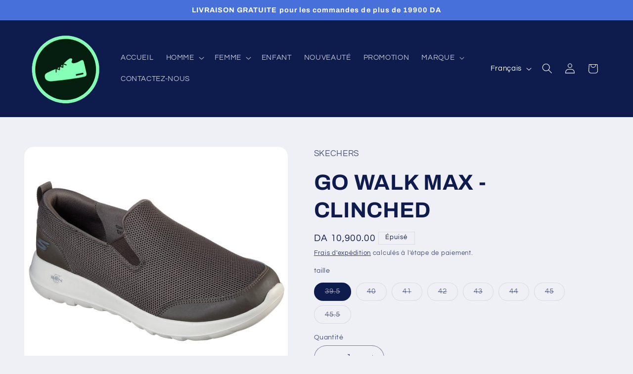

--- FILE ---
content_type: text/html; charset=utf-8
request_url: https://100-confort.com/products/go-walk-max-clinched-216010khk
body_size: 28326
content:
<!doctype html>
<html class="js" lang="fr">
  <head>
    <meta charset="utf-8">
    <meta http-equiv="X-UA-Compatible" content="IE=edge">
    <meta name="viewport" content="width=device-width,initial-scale=1">
    <meta name="theme-color" content="">
    <link rel="canonical" href="https://100-confort.com/products/go-walk-max-clinched-216010khk"><link rel="icon" type="image/png" href="//100-confort.com/cdn/shop/files/simple_removed_background.png?crop=center&height=32&v=1614322042&width=32"><link rel="preconnect" href="https://fonts.shopifycdn.com" crossorigin><title>
      GO WALK MAX - CLINCHED
 &ndash; 100%CONFORT</title>

    
      <meta name="description" content="Maximisez le confort avec la conception de soutien de Skechers GOwalk® Max - Clinched. Ce style de marche athlétique à enfiler est doté d&#39;une tige en mesh avec une semelle intérieure Air-Cooled Goga Mat ™ et une semelle intermédiaire amortissante 5GEN® légère.">
    

    

<meta property="og:site_name" content="100%CONFORT">
<meta property="og:url" content="https://100-confort.com/products/go-walk-max-clinched-216010khk">
<meta property="og:title" content="GO WALK MAX - CLINCHED">
<meta property="og:type" content="product">
<meta property="og:description" content="Maximisez le confort avec la conception de soutien de Skechers GOwalk® Max - Clinched. Ce style de marche athlétique à enfiler est doté d&#39;une tige en mesh avec une semelle intérieure Air-Cooled Goga Mat ™ et une semelle intermédiaire amortissante 5GEN® légère."><meta property="og:image" content="http://100-confort.com/cdn/shop/products/216010_KHK_2048x2048_32feffb5-1d2e-4763-a74c-2ad2f75163dc.jpg?v=1650634623">
  <meta property="og:image:secure_url" content="https://100-confort.com/cdn/shop/products/216010_KHK_2048x2048_32feffb5-1d2e-4763-a74c-2ad2f75163dc.jpg?v=1650634623">
  <meta property="og:image:width" content="1300">
  <meta property="og:image:height" content="1151"><meta property="og:price:amount" content="10,900.00">
  <meta property="og:price:currency" content="DZD"><meta name="twitter:card" content="summary_large_image">
<meta name="twitter:title" content="GO WALK MAX - CLINCHED">
<meta name="twitter:description" content="Maximisez le confort avec la conception de soutien de Skechers GOwalk® Max - Clinched. Ce style de marche athlétique à enfiler est doté d&#39;une tige en mesh avec une semelle intérieure Air-Cooled Goga Mat ™ et une semelle intermédiaire amortissante 5GEN® légère.">


    <script src="//100-confort.com/cdn/shop/t/24/assets/constants.js?v=132983761750457495441767127595" defer="defer"></script>
    <script src="//100-confort.com/cdn/shop/t/24/assets/pubsub.js?v=25310214064522200911767127596" defer="defer"></script>
    <script src="//100-confort.com/cdn/shop/t/24/assets/global.js?v=7301445359237545521767127595" defer="defer"></script>
    <script src="//100-confort.com/cdn/shop/t/24/assets/details-disclosure.js?v=13653116266235556501767127595" defer="defer"></script>
    <script src="//100-confort.com/cdn/shop/t/24/assets/details-modal.js?v=25581673532751508451767127595" defer="defer"></script>
    <script src="//100-confort.com/cdn/shop/t/24/assets/search-form.js?v=133129549252120666541767127597" defer="defer"></script><script src="//100-confort.com/cdn/shop/t/24/assets/animations.js?v=88693664871331136111767127595" defer="defer"></script><script>window.performance && window.performance.mark && window.performance.mark('shopify.content_for_header.start');</script><meta name="facebook-domain-verification" content="inmonabe0houaz77cvl9jggwc0ne4f">
<meta name="facebook-domain-verification" content="uvfjqylybj2zyyqae38jyaqwqhug1g">
<meta name="google-site-verification" content="ElgHRIFTzkr9LKFu-QkLKWtE1Y0OIMeKSZcSiUTsi48">
<meta id="shopify-digital-wallet" name="shopify-digital-wallet" content="/52405305535/digital_wallets/dialog">
<link rel="alternate" hreflang="x-default" href="https://100-confort.com/products/go-walk-max-clinched-216010khk">
<link rel="alternate" hreflang="fr" href="https://100-confort.com/products/go-walk-max-clinched-216010khk">
<link rel="alternate" hreflang="ar" href="https://100-confort.com/ar/products/go-walk-max-clinched-216010khk">
<link rel="alternate" type="application/json+oembed" href="https://100-confort.com/products/go-walk-max-clinched-216010khk.oembed">
<script async="async" src="/checkouts/internal/preloads.js?locale=fr-DZ"></script>
<script id="shopify-features" type="application/json">{"accessToken":"97aa49ba9893dae020255b985a4120fc","betas":["rich-media-storefront-analytics"],"domain":"100-confort.com","predictiveSearch":true,"shopId":52405305535,"locale":"fr"}</script>
<script>var Shopify = Shopify || {};
Shopify.shop = "confort-dz-finale.myshopify.com";
Shopify.locale = "fr";
Shopify.currency = {"active":"DZD","rate":"1.0"};
Shopify.country = "DZ";
Shopify.theme = {"name":"Copie mise à jour de Copie mise à jour de Copie...","id":156369125590,"schema_name":"Refresh","schema_version":"15.4.1","theme_store_id":1567,"role":"main"};
Shopify.theme.handle = "null";
Shopify.theme.style = {"id":null,"handle":null};
Shopify.cdnHost = "100-confort.com/cdn";
Shopify.routes = Shopify.routes || {};
Shopify.routes.root = "/";</script>
<script type="module">!function(o){(o.Shopify=o.Shopify||{}).modules=!0}(window);</script>
<script>!function(o){function n(){var o=[];function n(){o.push(Array.prototype.slice.apply(arguments))}return n.q=o,n}var t=o.Shopify=o.Shopify||{};t.loadFeatures=n(),t.autoloadFeatures=n()}(window);</script>
<script id="shop-js-analytics" type="application/json">{"pageType":"product"}</script>
<script defer="defer" async type="module" src="//100-confort.com/cdn/shopifycloud/shop-js/modules/v2/client.init-shop-cart-sync_XvpUV7qp.fr.esm.js"></script>
<script defer="defer" async type="module" src="//100-confort.com/cdn/shopifycloud/shop-js/modules/v2/chunk.common_C2xzKNNs.esm.js"></script>
<script type="module">
  await import("//100-confort.com/cdn/shopifycloud/shop-js/modules/v2/client.init-shop-cart-sync_XvpUV7qp.fr.esm.js");
await import("//100-confort.com/cdn/shopifycloud/shop-js/modules/v2/chunk.common_C2xzKNNs.esm.js");

  window.Shopify.SignInWithShop?.initShopCartSync?.({"fedCMEnabled":true,"windoidEnabled":true});

</script>
<script>(function() {
  var isLoaded = false;
  function asyncLoad() {
    if (isLoaded) return;
    isLoaded = true;
    var urls = ["https:\/\/api.omegatheme.com\/facebook-chat\/client\/omg-fbc-custom.js?v=1644346162\u0026shop=confort-dz-finale.myshopify.com"];
    for (var i = 0; i < urls.length; i++) {
      var s = document.createElement('script');
      s.type = 'text/javascript';
      s.async = true;
      s.src = urls[i];
      var x = document.getElementsByTagName('script')[0];
      x.parentNode.insertBefore(s, x);
    }
  };
  if(window.attachEvent) {
    window.attachEvent('onload', asyncLoad);
  } else {
    window.addEventListener('load', asyncLoad, false);
  }
})();</script>
<script id="__st">var __st={"a":52405305535,"offset":3600,"reqid":"714abafc-4ef9-4c3d-879b-319d2e4e88fa-1768707177","pageurl":"100-confort.com\/products\/go-walk-max-clinched-216010khk","u":"abfe293e643f","p":"product","rtyp":"product","rid":7656052064470};</script>
<script>window.ShopifyPaypalV4VisibilityTracking = true;</script>
<script id="captcha-bootstrap">!function(){'use strict';const t='contact',e='account',n='new_comment',o=[[t,t],['blogs',n],['comments',n],[t,'customer']],c=[[e,'customer_login'],[e,'guest_login'],[e,'recover_customer_password'],[e,'create_customer']],r=t=>t.map((([t,e])=>`form[action*='/${t}']:not([data-nocaptcha='true']) input[name='form_type'][value='${e}']`)).join(','),a=t=>()=>t?[...document.querySelectorAll(t)].map((t=>t.form)):[];function s(){const t=[...o],e=r(t);return a(e)}const i='password',u='form_key',d=['recaptcha-v3-token','g-recaptcha-response','h-captcha-response',i],f=()=>{try{return window.sessionStorage}catch{return}},m='__shopify_v',_=t=>t.elements[u];function p(t,e,n=!1){try{const o=window.sessionStorage,c=JSON.parse(o.getItem(e)),{data:r}=function(t){const{data:e,action:n}=t;return t[m]||n?{data:e,action:n}:{data:t,action:n}}(c);for(const[e,n]of Object.entries(r))t.elements[e]&&(t.elements[e].value=n);n&&o.removeItem(e)}catch(o){console.error('form repopulation failed',{error:o})}}const l='form_type',E='cptcha';function T(t){t.dataset[E]=!0}const w=window,h=w.document,L='Shopify',v='ce_forms',y='captcha';let A=!1;((t,e)=>{const n=(g='f06e6c50-85a8-45c8-87d0-21a2b65856fe',I='https://cdn.shopify.com/shopifycloud/storefront-forms-hcaptcha/ce_storefront_forms_captcha_hcaptcha.v1.5.2.iife.js',D={infoText:'Protégé par hCaptcha',privacyText:'Confidentialité',termsText:'Conditions'},(t,e,n)=>{const o=w[L][v],c=o.bindForm;if(c)return c(t,g,e,D).then(n);var r;o.q.push([[t,g,e,D],n]),r=I,A||(h.body.append(Object.assign(h.createElement('script'),{id:'captcha-provider',async:!0,src:r})),A=!0)});var g,I,D;w[L]=w[L]||{},w[L][v]=w[L][v]||{},w[L][v].q=[],w[L][y]=w[L][y]||{},w[L][y].protect=function(t,e){n(t,void 0,e),T(t)},Object.freeze(w[L][y]),function(t,e,n,w,h,L){const[v,y,A,g]=function(t,e,n){const i=e?o:[],u=t?c:[],d=[...i,...u],f=r(d),m=r(i),_=r(d.filter((([t,e])=>n.includes(e))));return[a(f),a(m),a(_),s()]}(w,h,L),I=t=>{const e=t.target;return e instanceof HTMLFormElement?e:e&&e.form},D=t=>v().includes(t);t.addEventListener('submit',(t=>{const e=I(t);if(!e)return;const n=D(e)&&!e.dataset.hcaptchaBound&&!e.dataset.recaptchaBound,o=_(e),c=g().includes(e)&&(!o||!o.value);(n||c)&&t.preventDefault(),c&&!n&&(function(t){try{if(!f())return;!function(t){const e=f();if(!e)return;const n=_(t);if(!n)return;const o=n.value;o&&e.removeItem(o)}(t);const e=Array.from(Array(32),(()=>Math.random().toString(36)[2])).join('');!function(t,e){_(t)||t.append(Object.assign(document.createElement('input'),{type:'hidden',name:u})),t.elements[u].value=e}(t,e),function(t,e){const n=f();if(!n)return;const o=[...t.querySelectorAll(`input[type='${i}']`)].map((({name:t})=>t)),c=[...d,...o],r={};for(const[a,s]of new FormData(t).entries())c.includes(a)||(r[a]=s);n.setItem(e,JSON.stringify({[m]:1,action:t.action,data:r}))}(t,e)}catch(e){console.error('failed to persist form',e)}}(e),e.submit())}));const S=(t,e)=>{t&&!t.dataset[E]&&(n(t,e.some((e=>e===t))),T(t))};for(const o of['focusin','change'])t.addEventListener(o,(t=>{const e=I(t);D(e)&&S(e,y())}));const B=e.get('form_key'),M=e.get(l),P=B&&M;t.addEventListener('DOMContentLoaded',(()=>{const t=y();if(P)for(const e of t)e.elements[l].value===M&&p(e,B);[...new Set([...A(),...v().filter((t=>'true'===t.dataset.shopifyCaptcha))])].forEach((e=>S(e,t)))}))}(h,new URLSearchParams(w.location.search),n,t,e,['guest_login'])})(!0,!0)}();</script>
<script integrity="sha256-4kQ18oKyAcykRKYeNunJcIwy7WH5gtpwJnB7kiuLZ1E=" data-source-attribution="shopify.loadfeatures" defer="defer" src="//100-confort.com/cdn/shopifycloud/storefront/assets/storefront/load_feature-a0a9edcb.js" crossorigin="anonymous"></script>
<script data-source-attribution="shopify.dynamic_checkout.dynamic.init">var Shopify=Shopify||{};Shopify.PaymentButton=Shopify.PaymentButton||{isStorefrontPortableWallets:!0,init:function(){window.Shopify.PaymentButton.init=function(){};var t=document.createElement("script");t.src="https://100-confort.com/cdn/shopifycloud/portable-wallets/latest/portable-wallets.fr.js",t.type="module",document.head.appendChild(t)}};
</script>
<script data-source-attribution="shopify.dynamic_checkout.buyer_consent">
  function portableWalletsHideBuyerConsent(e){var t=document.getElementById("shopify-buyer-consent"),n=document.getElementById("shopify-subscription-policy-button");t&&n&&(t.classList.add("hidden"),t.setAttribute("aria-hidden","true"),n.removeEventListener("click",e))}function portableWalletsShowBuyerConsent(e){var t=document.getElementById("shopify-buyer-consent"),n=document.getElementById("shopify-subscription-policy-button");t&&n&&(t.classList.remove("hidden"),t.removeAttribute("aria-hidden"),n.addEventListener("click",e))}window.Shopify?.PaymentButton&&(window.Shopify.PaymentButton.hideBuyerConsent=portableWalletsHideBuyerConsent,window.Shopify.PaymentButton.showBuyerConsent=portableWalletsShowBuyerConsent);
</script>
<script>
  function portableWalletsCleanup(e){e&&e.src&&console.error("Failed to load portable wallets script "+e.src);var t=document.querySelectorAll("shopify-accelerated-checkout .shopify-payment-button__skeleton, shopify-accelerated-checkout-cart .wallet-cart-button__skeleton"),e=document.getElementById("shopify-buyer-consent");for(let e=0;e<t.length;e++)t[e].remove();e&&e.remove()}function portableWalletsNotLoadedAsModule(e){e instanceof ErrorEvent&&"string"==typeof e.message&&e.message.includes("import.meta")&&"string"==typeof e.filename&&e.filename.includes("portable-wallets")&&(window.removeEventListener("error",portableWalletsNotLoadedAsModule),window.Shopify.PaymentButton.failedToLoad=e,"loading"===document.readyState?document.addEventListener("DOMContentLoaded",window.Shopify.PaymentButton.init):window.Shopify.PaymentButton.init())}window.addEventListener("error",portableWalletsNotLoadedAsModule);
</script>

<script type="module" src="https://100-confort.com/cdn/shopifycloud/portable-wallets/latest/portable-wallets.fr.js" onError="portableWalletsCleanup(this)" crossorigin="anonymous"></script>
<script nomodule>
  document.addEventListener("DOMContentLoaded", portableWalletsCleanup);
</script>

<link id="shopify-accelerated-checkout-styles" rel="stylesheet" media="screen" href="https://100-confort.com/cdn/shopifycloud/portable-wallets/latest/accelerated-checkout-backwards-compat.css" crossorigin="anonymous">
<style id="shopify-accelerated-checkout-cart">
        #shopify-buyer-consent {
  margin-top: 1em;
  display: inline-block;
  width: 100%;
}

#shopify-buyer-consent.hidden {
  display: none;
}

#shopify-subscription-policy-button {
  background: none;
  border: none;
  padding: 0;
  text-decoration: underline;
  font-size: inherit;
  cursor: pointer;
}

#shopify-subscription-policy-button::before {
  box-shadow: none;
}

      </style>
<script id="sections-script" data-sections="header" defer="defer" src="//100-confort.com/cdn/shop/t/24/compiled_assets/scripts.js?v=1226"></script>
<script>window.performance && window.performance.mark && window.performance.mark('shopify.content_for_header.end');</script>


    <style data-shopify>
      @font-face {
  font-family: Questrial;
  font-weight: 400;
  font-style: normal;
  font-display: swap;
  src: url("//100-confort.com/cdn/fonts/questrial/questrial_n4.66abac5d8209a647b4bf8089b0451928ef144c07.woff2") format("woff2"),
       url("//100-confort.com/cdn/fonts/questrial/questrial_n4.e86c53e77682db9bf4b0ee2dd71f214dc16adda4.woff") format("woff");
}

      
      
      
      @font-face {
  font-family: Archivo;
  font-weight: 700;
  font-style: normal;
  font-display: swap;
  src: url("//100-confort.com/cdn/fonts/archivo/archivo_n7.651b020b3543640c100112be6f1c1b8e816c7f13.woff2") format("woff2"),
       url("//100-confort.com/cdn/fonts/archivo/archivo_n7.7e9106d320e6594976a7dcb57957f3e712e83c96.woff") format("woff");
}


      
        :root,
        .color-scheme-1 {
          --color-background: 239,240,245;
        
          --gradient-background: #eff0f5;
        

        

        --color-foreground: 14,27,77;
        --color-background-contrast: 161,166,196;
        --color-shadow: 14,27,77;
        --color-button: 71,112,219;
        --color-button-text: 239,240,245;
        --color-secondary-button: 239,240,245;
        --color-secondary-button-text: 14,27,77;
        --color-link: 14,27,77;
        --color-badge-foreground: 14,27,77;
        --color-badge-background: 239,240,245;
        --color-badge-border: 14,27,77;
        --payment-terms-background-color: rgb(239 240 245);
      }
      
        
        .color-scheme-2 {
          --color-background: 255,255,255;
        
          --gradient-background: #ffffff;
        

        

        --color-foreground: 14,27,77;
        --color-background-contrast: 191,191,191;
        --color-shadow: 14,27,77;
        --color-button: 14,27,77;
        --color-button-text: 255,255,255;
        --color-secondary-button: 255,255,255;
        --color-secondary-button-text: 14,27,77;
        --color-link: 14,27,77;
        --color-badge-foreground: 14,27,77;
        --color-badge-background: 255,255,255;
        --color-badge-border: 14,27,77;
        --payment-terms-background-color: rgb(255 255 255);
      }
      
        
        .color-scheme-3 {
          --color-background: 14,27,77;
        
          --gradient-background: #0e1b4d;
        

        

        --color-foreground: 255,255,255;
        --color-background-contrast: 18,35,99;
        --color-shadow: 14,27,77;
        --color-button: 255,255,255;
        --color-button-text: 14,27,77;
        --color-secondary-button: 14,27,77;
        --color-secondary-button-text: 255,255,255;
        --color-link: 255,255,255;
        --color-badge-foreground: 255,255,255;
        --color-badge-background: 14,27,77;
        --color-badge-border: 255,255,255;
        --payment-terms-background-color: rgb(14 27 77);
      }
      
        
        .color-scheme-4 {
          --color-background: 71,112,219;
        
          --gradient-background: #4770db;
        

        

        --color-foreground: 255,255,255;
        --color-background-contrast: 27,57,136;
        --color-shadow: 14,27,77;
        --color-button: 255,255,255;
        --color-button-text: 71,112,219;
        --color-secondary-button: 71,112,219;
        --color-secondary-button-text: 255,255,255;
        --color-link: 255,255,255;
        --color-badge-foreground: 255,255,255;
        --color-badge-background: 71,112,219;
        --color-badge-border: 255,255,255;
        --payment-terms-background-color: rgb(71 112 219);
      }
      
        
        .color-scheme-5 {
          --color-background: 227,36,2;
        
          --gradient-background: #e32402;
        

        

        --color-foreground: 255,255,255;
        --color-background-contrast: 101,16,1;
        --color-shadow: 14,27,77;
        --color-button: 255,255,255;
        --color-button-text: 227,36,2;
        --color-secondary-button: 227,36,2;
        --color-secondary-button-text: 255,255,255;
        --color-link: 255,255,255;
        --color-badge-foreground: 255,255,255;
        --color-badge-background: 227,36,2;
        --color-badge-border: 255,255,255;
        --payment-terms-background-color: rgb(227 36 2);
      }
      

      body, .color-scheme-1, .color-scheme-2, .color-scheme-3, .color-scheme-4, .color-scheme-5 {
        color: rgba(var(--color-foreground), 0.75);
        background-color: rgb(var(--color-background));
      }

      :root {
        --font-body-family: Questrial, sans-serif;
        --font-body-style: normal;
        --font-body-weight: 400;
        --font-body-weight-bold: 700;

        --font-heading-family: Archivo, sans-serif;
        --font-heading-style: normal;
        --font-heading-weight: 700;

        --font-body-scale: 1.05;
        --font-heading-scale: 1.0476190476190477;

        --media-padding: px;
        --media-border-opacity: 0.1;
        --media-border-width: 0px;
        --media-radius: 20px;
        --media-shadow-opacity: 0.0;
        --media-shadow-horizontal-offset: 0px;
        --media-shadow-vertical-offset: 4px;
        --media-shadow-blur-radius: 5px;
        --media-shadow-visible: 0;

        --page-width: 120rem;
        --page-width-margin: 0rem;

        --product-card-image-padding: 1.6rem;
        --product-card-corner-radius: 1.8rem;
        --product-card-text-alignment: left;
        --product-card-border-width: 0.1rem;
        --product-card-border-opacity: 1.0;
        --product-card-shadow-opacity: 0.0;
        --product-card-shadow-visible: 0;
        --product-card-shadow-horizontal-offset: 0.0rem;
        --product-card-shadow-vertical-offset: 0.4rem;
        --product-card-shadow-blur-radius: 0.5rem;

        --collection-card-image-padding: 1.6rem;
        --collection-card-corner-radius: 1.8rem;
        --collection-card-text-alignment: left;
        --collection-card-border-width: 0.1rem;
        --collection-card-border-opacity: 1.0;
        --collection-card-shadow-opacity: 0.0;
        --collection-card-shadow-visible: 0;
        --collection-card-shadow-horizontal-offset: 0.0rem;
        --collection-card-shadow-vertical-offset: 0.4rem;
        --collection-card-shadow-blur-radius: 0.5rem;

        --blog-card-image-padding: 1.6rem;
        --blog-card-corner-radius: 1.8rem;
        --blog-card-text-alignment: left;
        --blog-card-border-width: 0.1rem;
        --blog-card-border-opacity: 1.0;
        --blog-card-shadow-opacity: 0.0;
        --blog-card-shadow-visible: 0;
        --blog-card-shadow-horizontal-offset: 0.0rem;
        --blog-card-shadow-vertical-offset: 0.4rem;
        --blog-card-shadow-blur-radius: 0.5rem;

        --badge-corner-radius: 0.0rem;

        --popup-border-width: 1px;
        --popup-border-opacity: 0.1;
        --popup-corner-radius: 18px;
        --popup-shadow-opacity: 0.0;
        --popup-shadow-horizontal-offset: 0px;
        --popup-shadow-vertical-offset: 4px;
        --popup-shadow-blur-radius: 5px;

        --drawer-border-width: 0px;
        --drawer-border-opacity: 0.1;
        --drawer-shadow-opacity: 0.0;
        --drawer-shadow-horizontal-offset: 0px;
        --drawer-shadow-vertical-offset: 4px;
        --drawer-shadow-blur-radius: 5px;

        --spacing-sections-desktop: 0px;
        --spacing-sections-mobile: 0px;

        --grid-desktop-vertical-spacing: 28px;
        --grid-desktop-horizontal-spacing: 28px;
        --grid-mobile-vertical-spacing: 14px;
        --grid-mobile-horizontal-spacing: 14px;

        --text-boxes-border-opacity: 0.1;
        --text-boxes-border-width: 0px;
        --text-boxes-radius: 20px;
        --text-boxes-shadow-opacity: 0.0;
        --text-boxes-shadow-visible: 0;
        --text-boxes-shadow-horizontal-offset: 0px;
        --text-boxes-shadow-vertical-offset: 4px;
        --text-boxes-shadow-blur-radius: 5px;

        --buttons-radius: 40px;
        --buttons-radius-outset: 41px;
        --buttons-border-width: 1px;
        --buttons-border-opacity: 1.0;
        --buttons-shadow-opacity: 0.0;
        --buttons-shadow-visible: 0;
        --buttons-shadow-horizontal-offset: 0px;
        --buttons-shadow-vertical-offset: 4px;
        --buttons-shadow-blur-radius: 5px;
        --buttons-border-offset: 0.3px;

        --inputs-radius: 26px;
        --inputs-border-width: 1px;
        --inputs-border-opacity: 0.55;
        --inputs-shadow-opacity: 0.0;
        --inputs-shadow-horizontal-offset: 0px;
        --inputs-margin-offset: 0px;
        --inputs-shadow-vertical-offset: 4px;
        --inputs-shadow-blur-radius: 5px;
        --inputs-radius-outset: 27px;

        --variant-pills-radius: 40px;
        --variant-pills-border-width: 1px;
        --variant-pills-border-opacity: 0.55;
        --variant-pills-shadow-opacity: 0.0;
        --variant-pills-shadow-horizontal-offset: 0px;
        --variant-pills-shadow-vertical-offset: 4px;
        --variant-pills-shadow-blur-radius: 5px;
      }

      *,
      *::before,
      *::after {
        box-sizing: inherit;
      }

      html {
        box-sizing: border-box;
        font-size: calc(var(--font-body-scale) * 62.5%);
        height: 100%;
      }

      body {
        display: grid;
        grid-template-rows: auto auto 1fr auto;
        grid-template-columns: 100%;
        min-height: 100%;
        margin: 0;
        font-size: 1.5rem;
        letter-spacing: 0.06rem;
        line-height: calc(1 + 0.8 / var(--font-body-scale));
        font-family: var(--font-body-family);
        font-style: var(--font-body-style);
        font-weight: var(--font-body-weight);
      }

      @media screen and (min-width: 750px) {
        body {
          font-size: 1.6rem;
        }
      }
    </style>

    <link href="//100-confort.com/cdn/shop/t/24/assets/base.css?v=159841507637079171801767127595" rel="stylesheet" type="text/css" media="all" />
    <link rel="stylesheet" href="//100-confort.com/cdn/shop/t/24/assets/component-cart-items.css?v=13033300910818915211767127595" media="print" onload="this.media='all'"><link href="//100-confort.com/cdn/shop/t/24/assets/component-cart-drawer.css?v=39223250576183958541767127595" rel="stylesheet" type="text/css" media="all" />
      <link href="//100-confort.com/cdn/shop/t/24/assets/component-cart.css?v=164708765130180853531767127595" rel="stylesheet" type="text/css" media="all" />
      <link href="//100-confort.com/cdn/shop/t/24/assets/component-totals.css?v=15906652033866631521767127595" rel="stylesheet" type="text/css" media="all" />
      <link href="//100-confort.com/cdn/shop/t/24/assets/component-price.css?v=47596247576480123001767127595" rel="stylesheet" type="text/css" media="all" />
      <link href="//100-confort.com/cdn/shop/t/24/assets/component-discounts.css?v=152760482443307489271767127595" rel="stylesheet" type="text/css" media="all" />

      <link rel="preload" as="font" href="//100-confort.com/cdn/fonts/questrial/questrial_n4.66abac5d8209a647b4bf8089b0451928ef144c07.woff2" type="font/woff2" crossorigin>
      

      <link rel="preload" as="font" href="//100-confort.com/cdn/fonts/archivo/archivo_n7.651b020b3543640c100112be6f1c1b8e816c7f13.woff2" type="font/woff2" crossorigin>
      
<link href="//100-confort.com/cdn/shop/t/24/assets/component-localization-form.css?v=170315343355214948141767127595" rel="stylesheet" type="text/css" media="all" />
      <script src="//100-confort.com/cdn/shop/t/24/assets/localization-form.js?v=144176611646395275351767127596" defer="defer"></script><link
        rel="stylesheet"
        href="//100-confort.com/cdn/shop/t/24/assets/component-predictive-search.css?v=118923337488134913561767127595"
        media="print"
        onload="this.media='all'"
      ><script>
      if (Shopify.designMode) {
        document.documentElement.classList.add('shopify-design-mode');
      }
    </script>
  <link href="https://monorail-edge.shopifysvc.com" rel="dns-prefetch">
<script>(function(){if ("sendBeacon" in navigator && "performance" in window) {try {var session_token_from_headers = performance.getEntriesByType('navigation')[0].serverTiming.find(x => x.name == '_s').description;} catch {var session_token_from_headers = undefined;}var session_cookie_matches = document.cookie.match(/_shopify_s=([^;]*)/);var session_token_from_cookie = session_cookie_matches && session_cookie_matches.length === 2 ? session_cookie_matches[1] : "";var session_token = session_token_from_headers || session_token_from_cookie || "";function handle_abandonment_event(e) {var entries = performance.getEntries().filter(function(entry) {return /monorail-edge.shopifysvc.com/.test(entry.name);});if (!window.abandonment_tracked && entries.length === 0) {window.abandonment_tracked = true;var currentMs = Date.now();var navigation_start = performance.timing.navigationStart;var payload = {shop_id: 52405305535,url: window.location.href,navigation_start,duration: currentMs - navigation_start,session_token,page_type: "product"};window.navigator.sendBeacon("https://monorail-edge.shopifysvc.com/v1/produce", JSON.stringify({schema_id: "online_store_buyer_site_abandonment/1.1",payload: payload,metadata: {event_created_at_ms: currentMs,event_sent_at_ms: currentMs}}));}}window.addEventListener('pagehide', handle_abandonment_event);}}());</script>
<script id="web-pixels-manager-setup">(function e(e,d,r,n,o){if(void 0===o&&(o={}),!Boolean(null===(a=null===(i=window.Shopify)||void 0===i?void 0:i.analytics)||void 0===a?void 0:a.replayQueue)){var i,a;window.Shopify=window.Shopify||{};var t=window.Shopify;t.analytics=t.analytics||{};var s=t.analytics;s.replayQueue=[],s.publish=function(e,d,r){return s.replayQueue.push([e,d,r]),!0};try{self.performance.mark("wpm:start")}catch(e){}var l=function(){var e={modern:/Edge?\/(1{2}[4-9]|1[2-9]\d|[2-9]\d{2}|\d{4,})\.\d+(\.\d+|)|Firefox\/(1{2}[4-9]|1[2-9]\d|[2-9]\d{2}|\d{4,})\.\d+(\.\d+|)|Chrom(ium|e)\/(9{2}|\d{3,})\.\d+(\.\d+|)|(Maci|X1{2}).+ Version\/(15\.\d+|(1[6-9]|[2-9]\d|\d{3,})\.\d+)([,.]\d+|)( \(\w+\)|)( Mobile\/\w+|) Safari\/|Chrome.+OPR\/(9{2}|\d{3,})\.\d+\.\d+|(CPU[ +]OS|iPhone[ +]OS|CPU[ +]iPhone|CPU IPhone OS|CPU iPad OS)[ +]+(15[._]\d+|(1[6-9]|[2-9]\d|\d{3,})[._]\d+)([._]\d+|)|Android:?[ /-](13[3-9]|1[4-9]\d|[2-9]\d{2}|\d{4,})(\.\d+|)(\.\d+|)|Android.+Firefox\/(13[5-9]|1[4-9]\d|[2-9]\d{2}|\d{4,})\.\d+(\.\d+|)|Android.+Chrom(ium|e)\/(13[3-9]|1[4-9]\d|[2-9]\d{2}|\d{4,})\.\d+(\.\d+|)|SamsungBrowser\/([2-9]\d|\d{3,})\.\d+/,legacy:/Edge?\/(1[6-9]|[2-9]\d|\d{3,})\.\d+(\.\d+|)|Firefox\/(5[4-9]|[6-9]\d|\d{3,})\.\d+(\.\d+|)|Chrom(ium|e)\/(5[1-9]|[6-9]\d|\d{3,})\.\d+(\.\d+|)([\d.]+$|.*Safari\/(?![\d.]+ Edge\/[\d.]+$))|(Maci|X1{2}).+ Version\/(10\.\d+|(1[1-9]|[2-9]\d|\d{3,})\.\d+)([,.]\d+|)( \(\w+\)|)( Mobile\/\w+|) Safari\/|Chrome.+OPR\/(3[89]|[4-9]\d|\d{3,})\.\d+\.\d+|(CPU[ +]OS|iPhone[ +]OS|CPU[ +]iPhone|CPU IPhone OS|CPU iPad OS)[ +]+(10[._]\d+|(1[1-9]|[2-9]\d|\d{3,})[._]\d+)([._]\d+|)|Android:?[ /-](13[3-9]|1[4-9]\d|[2-9]\d{2}|\d{4,})(\.\d+|)(\.\d+|)|Mobile Safari.+OPR\/([89]\d|\d{3,})\.\d+\.\d+|Android.+Firefox\/(13[5-9]|1[4-9]\d|[2-9]\d{2}|\d{4,})\.\d+(\.\d+|)|Android.+Chrom(ium|e)\/(13[3-9]|1[4-9]\d|[2-9]\d{2}|\d{4,})\.\d+(\.\d+|)|Android.+(UC? ?Browser|UCWEB|U3)[ /]?(15\.([5-9]|\d{2,})|(1[6-9]|[2-9]\d|\d{3,})\.\d+)\.\d+|SamsungBrowser\/(5\.\d+|([6-9]|\d{2,})\.\d+)|Android.+MQ{2}Browser\/(14(\.(9|\d{2,})|)|(1[5-9]|[2-9]\d|\d{3,})(\.\d+|))(\.\d+|)|K[Aa][Ii]OS\/(3\.\d+|([4-9]|\d{2,})\.\d+)(\.\d+|)/},d=e.modern,r=e.legacy,n=navigator.userAgent;return n.match(d)?"modern":n.match(r)?"legacy":"unknown"}(),u="modern"===l?"modern":"legacy",c=(null!=n?n:{modern:"",legacy:""})[u],f=function(e){return[e.baseUrl,"/wpm","/b",e.hashVersion,"modern"===e.buildTarget?"m":"l",".js"].join("")}({baseUrl:d,hashVersion:r,buildTarget:u}),m=function(e){var d=e.version,r=e.bundleTarget,n=e.surface,o=e.pageUrl,i=e.monorailEndpoint;return{emit:function(e){var a=e.status,t=e.errorMsg,s=(new Date).getTime(),l=JSON.stringify({metadata:{event_sent_at_ms:s},events:[{schema_id:"web_pixels_manager_load/3.1",payload:{version:d,bundle_target:r,page_url:o,status:a,surface:n,error_msg:t},metadata:{event_created_at_ms:s}}]});if(!i)return console&&console.warn&&console.warn("[Web Pixels Manager] No Monorail endpoint provided, skipping logging."),!1;try{return self.navigator.sendBeacon.bind(self.navigator)(i,l)}catch(e){}var u=new XMLHttpRequest;try{return u.open("POST",i,!0),u.setRequestHeader("Content-Type","text/plain"),u.send(l),!0}catch(e){return console&&console.warn&&console.warn("[Web Pixels Manager] Got an unhandled error while logging to Monorail."),!1}}}}({version:r,bundleTarget:l,surface:e.surface,pageUrl:self.location.href,monorailEndpoint:e.monorailEndpoint});try{o.browserTarget=l,function(e){var d=e.src,r=e.async,n=void 0===r||r,o=e.onload,i=e.onerror,a=e.sri,t=e.scriptDataAttributes,s=void 0===t?{}:t,l=document.createElement("script"),u=document.querySelector("head"),c=document.querySelector("body");if(l.async=n,l.src=d,a&&(l.integrity=a,l.crossOrigin="anonymous"),s)for(var f in s)if(Object.prototype.hasOwnProperty.call(s,f))try{l.dataset[f]=s[f]}catch(e){}if(o&&l.addEventListener("load",o),i&&l.addEventListener("error",i),u)u.appendChild(l);else{if(!c)throw new Error("Did not find a head or body element to append the script");c.appendChild(l)}}({src:f,async:!0,onload:function(){if(!function(){var e,d;return Boolean(null===(d=null===(e=window.Shopify)||void 0===e?void 0:e.analytics)||void 0===d?void 0:d.initialized)}()){var d=window.webPixelsManager.init(e)||void 0;if(d){var r=window.Shopify.analytics;r.replayQueue.forEach((function(e){var r=e[0],n=e[1],o=e[2];d.publishCustomEvent(r,n,o)})),r.replayQueue=[],r.publish=d.publishCustomEvent,r.visitor=d.visitor,r.initialized=!0}}},onerror:function(){return m.emit({status:"failed",errorMsg:"".concat(f," has failed to load")})},sri:function(e){var d=/^sha384-[A-Za-z0-9+/=]+$/;return"string"==typeof e&&d.test(e)}(c)?c:"",scriptDataAttributes:o}),m.emit({status:"loading"})}catch(e){m.emit({status:"failed",errorMsg:(null==e?void 0:e.message)||"Unknown error"})}}})({shopId: 52405305535,storefrontBaseUrl: "https://100-confort.com",extensionsBaseUrl: "https://extensions.shopifycdn.com/cdn/shopifycloud/web-pixels-manager",monorailEndpoint: "https://monorail-edge.shopifysvc.com/unstable/produce_batch",surface: "storefront-renderer",enabledBetaFlags: ["2dca8a86"],webPixelsConfigList: [{"id":"475693270","configuration":"{\"config\":\"{\\\"pixel_id\\\":\\\"G-0LKEW2SEJ0\\\",\\\"target_country\\\":\\\"DZ\\\",\\\"gtag_events\\\":[{\\\"type\\\":\\\"search\\\",\\\"action_label\\\":[\\\"G-0LKEW2SEJ0\\\",\\\"AW-11071511622\\\/OsEaCPmNydsYEMa4p58p\\\"]},{\\\"type\\\":\\\"begin_checkout\\\",\\\"action_label\\\":[\\\"G-0LKEW2SEJ0\\\",\\\"AW-11071511622\\\/PK9SCP-NydsYEMa4p58p\\\"]},{\\\"type\\\":\\\"view_item\\\",\\\"action_label\\\":[\\\"G-0LKEW2SEJ0\\\",\\\"AW-11071511622\\\/3jXMCPaNydsYEMa4p58p\\\",\\\"MC-DD5KCPK0FE\\\"]},{\\\"type\\\":\\\"purchase\\\",\\\"action_label\\\":[\\\"G-0LKEW2SEJ0\\\",\\\"AW-11071511622\\\/woVPCPCNydsYEMa4p58p\\\",\\\"MC-DD5KCPK0FE\\\"]},{\\\"type\\\":\\\"page_view\\\",\\\"action_label\\\":[\\\"G-0LKEW2SEJ0\\\",\\\"AW-11071511622\\\/_1o-CPONydsYEMa4p58p\\\",\\\"MC-DD5KCPK0FE\\\"]},{\\\"type\\\":\\\"add_payment_info\\\",\\\"action_label\\\":[\\\"G-0LKEW2SEJ0\\\",\\\"AW-11071511622\\\/5WPECIKOydsYEMa4p58p\\\"]},{\\\"type\\\":\\\"add_to_cart\\\",\\\"action_label\\\":[\\\"G-0LKEW2SEJ0\\\",\\\"AW-11071511622\\\/ouIfCPyNydsYEMa4p58p\\\"]}],\\\"enable_monitoring_mode\\\":false}\"}","eventPayloadVersion":"v1","runtimeContext":"OPEN","scriptVersion":"b2a88bafab3e21179ed38636efcd8a93","type":"APP","apiClientId":1780363,"privacyPurposes":[],"dataSharingAdjustments":{"protectedCustomerApprovalScopes":["read_customer_address","read_customer_email","read_customer_name","read_customer_personal_data","read_customer_phone"]}},{"id":"178553046","configuration":"{\"pixel_id\":\"124188213988865\",\"pixel_type\":\"facebook_pixel\",\"metaapp_system_user_token\":\"-\"}","eventPayloadVersion":"v1","runtimeContext":"OPEN","scriptVersion":"ca16bc87fe92b6042fbaa3acc2fbdaa6","type":"APP","apiClientId":2329312,"privacyPurposes":["ANALYTICS","MARKETING","SALE_OF_DATA"],"dataSharingAdjustments":{"protectedCustomerApprovalScopes":["read_customer_address","read_customer_email","read_customer_name","read_customer_personal_data","read_customer_phone"]}},{"id":"shopify-app-pixel","configuration":"{}","eventPayloadVersion":"v1","runtimeContext":"STRICT","scriptVersion":"0450","apiClientId":"shopify-pixel","type":"APP","privacyPurposes":["ANALYTICS","MARKETING"]},{"id":"shopify-custom-pixel","eventPayloadVersion":"v1","runtimeContext":"LAX","scriptVersion":"0450","apiClientId":"shopify-pixel","type":"CUSTOM","privacyPurposes":["ANALYTICS","MARKETING"]}],isMerchantRequest: false,initData: {"shop":{"name":"100%CONFORT","paymentSettings":{"currencyCode":"DZD"},"myshopifyDomain":"confort-dz-finale.myshopify.com","countryCode":"DZ","storefrontUrl":"https:\/\/100-confort.com"},"customer":null,"cart":null,"checkout":null,"productVariants":[{"price":{"amount":10900.0,"currencyCode":"DZD"},"product":{"title":"GO WALK MAX - CLINCHED","vendor":"SKECHERS","id":"7656052064470","untranslatedTitle":"GO WALK MAX - CLINCHED","url":"\/products\/go-walk-max-clinched-216010khk","type":"Chaussures"},"id":"42851123495126","image":{"src":"\/\/100-confort.com\/cdn\/shop\/products\/216010_KHK_2048x2048_32feffb5-1d2e-4763-a74c-2ad2f75163dc.jpg?v=1650634623"},"sku":"216010KHK","title":"39.5","untranslatedTitle":"39.5"},{"price":{"amount":10900.0,"currencyCode":"DZD"},"product":{"title":"GO WALK MAX - CLINCHED","vendor":"SKECHERS","id":"7656052064470","untranslatedTitle":"GO WALK MAX - CLINCHED","url":"\/products\/go-walk-max-clinched-216010khk","type":"Chaussures"},"id":"42851123527894","image":{"src":"\/\/100-confort.com\/cdn\/shop\/products\/216010_KHK_2048x2048_32feffb5-1d2e-4763-a74c-2ad2f75163dc.jpg?v=1650634623"},"sku":"216010KHK","title":"40","untranslatedTitle":"40"},{"price":{"amount":10900.0,"currencyCode":"DZD"},"product":{"title":"GO WALK MAX - CLINCHED","vendor":"SKECHERS","id":"7656052064470","untranslatedTitle":"GO WALK MAX - CLINCHED","url":"\/products\/go-walk-max-clinched-216010khk","type":"Chaussures"},"id":"42851123560662","image":{"src":"\/\/100-confort.com\/cdn\/shop\/products\/216010_KHK_2048x2048_32feffb5-1d2e-4763-a74c-2ad2f75163dc.jpg?v=1650634623"},"sku":"216010KHK","title":"41","untranslatedTitle":"41"},{"price":{"amount":10900.0,"currencyCode":"DZD"},"product":{"title":"GO WALK MAX - CLINCHED","vendor":"SKECHERS","id":"7656052064470","untranslatedTitle":"GO WALK MAX - CLINCHED","url":"\/products\/go-walk-max-clinched-216010khk","type":"Chaussures"},"id":"42851123593430","image":{"src":"\/\/100-confort.com\/cdn\/shop\/products\/216010_KHK_2048x2048_32feffb5-1d2e-4763-a74c-2ad2f75163dc.jpg?v=1650634623"},"sku":"216010KHK","title":"42","untranslatedTitle":"42"},{"price":{"amount":10900.0,"currencyCode":"DZD"},"product":{"title":"GO WALK MAX - CLINCHED","vendor":"SKECHERS","id":"7656052064470","untranslatedTitle":"GO WALK MAX - CLINCHED","url":"\/products\/go-walk-max-clinched-216010khk","type":"Chaussures"},"id":"42851123626198","image":{"src":"\/\/100-confort.com\/cdn\/shop\/products\/216010_KHK_2048x2048_32feffb5-1d2e-4763-a74c-2ad2f75163dc.jpg?v=1650634623"},"sku":"216010KHK","title":"43","untranslatedTitle":"43"},{"price":{"amount":10900.0,"currencyCode":"DZD"},"product":{"title":"GO WALK MAX - CLINCHED","vendor":"SKECHERS","id":"7656052064470","untranslatedTitle":"GO WALK MAX - CLINCHED","url":"\/products\/go-walk-max-clinched-216010khk","type":"Chaussures"},"id":"42851123658966","image":{"src":"\/\/100-confort.com\/cdn\/shop\/products\/216010_KHK_2048x2048_32feffb5-1d2e-4763-a74c-2ad2f75163dc.jpg?v=1650634623"},"sku":"216010KHK","title":"44","untranslatedTitle":"44"},{"price":{"amount":10900.0,"currencyCode":"DZD"},"product":{"title":"GO WALK MAX - CLINCHED","vendor":"SKECHERS","id":"7656052064470","untranslatedTitle":"GO WALK MAX - CLINCHED","url":"\/products\/go-walk-max-clinched-216010khk","type":"Chaussures"},"id":"42851123691734","image":{"src":"\/\/100-confort.com\/cdn\/shop\/products\/216010_KHK_2048x2048_32feffb5-1d2e-4763-a74c-2ad2f75163dc.jpg?v=1650634623"},"sku":"216010KHK","title":"45","untranslatedTitle":"45"},{"price":{"amount":10900.0,"currencyCode":"DZD"},"product":{"title":"GO WALK MAX - CLINCHED","vendor":"SKECHERS","id":"7656052064470","untranslatedTitle":"GO WALK MAX - CLINCHED","url":"\/products\/go-walk-max-clinched-216010khk","type":"Chaussures"},"id":"42851123724502","image":{"src":"\/\/100-confort.com\/cdn\/shop\/products\/216010_KHK_2048x2048_32feffb5-1d2e-4763-a74c-2ad2f75163dc.jpg?v=1650634623"},"sku":"216010KHK","title":"45.5","untranslatedTitle":"45.5"}],"purchasingCompany":null},},"https://100-confort.com/cdn","fcfee988w5aeb613cpc8e4bc33m6693e112",{"modern":"","legacy":""},{"shopId":"52405305535","storefrontBaseUrl":"https:\/\/100-confort.com","extensionBaseUrl":"https:\/\/extensions.shopifycdn.com\/cdn\/shopifycloud\/web-pixels-manager","surface":"storefront-renderer","enabledBetaFlags":"[\"2dca8a86\"]","isMerchantRequest":"false","hashVersion":"fcfee988w5aeb613cpc8e4bc33m6693e112","publish":"custom","events":"[[\"page_viewed\",{}],[\"product_viewed\",{\"productVariant\":{\"price\":{\"amount\":10900.0,\"currencyCode\":\"DZD\"},\"product\":{\"title\":\"GO WALK MAX - CLINCHED\",\"vendor\":\"SKECHERS\",\"id\":\"7656052064470\",\"untranslatedTitle\":\"GO WALK MAX - CLINCHED\",\"url\":\"\/products\/go-walk-max-clinched-216010khk\",\"type\":\"Chaussures\"},\"id\":\"42851123495126\",\"image\":{\"src\":\"\/\/100-confort.com\/cdn\/shop\/products\/216010_KHK_2048x2048_32feffb5-1d2e-4763-a74c-2ad2f75163dc.jpg?v=1650634623\"},\"sku\":\"216010KHK\",\"title\":\"39.5\",\"untranslatedTitle\":\"39.5\"}}]]"});</script><script>
  window.ShopifyAnalytics = window.ShopifyAnalytics || {};
  window.ShopifyAnalytics.meta = window.ShopifyAnalytics.meta || {};
  window.ShopifyAnalytics.meta.currency = 'DZD';
  var meta = {"product":{"id":7656052064470,"gid":"gid:\/\/shopify\/Product\/7656052064470","vendor":"SKECHERS","type":"Chaussures","handle":"go-walk-max-clinched-216010khk","variants":[{"id":42851123495126,"price":1090000,"name":"GO WALK MAX - CLINCHED - 39.5","public_title":"39.5","sku":"216010KHK"},{"id":42851123527894,"price":1090000,"name":"GO WALK MAX - CLINCHED - 40","public_title":"40","sku":"216010KHK"},{"id":42851123560662,"price":1090000,"name":"GO WALK MAX - CLINCHED - 41","public_title":"41","sku":"216010KHK"},{"id":42851123593430,"price":1090000,"name":"GO WALK MAX - CLINCHED - 42","public_title":"42","sku":"216010KHK"},{"id":42851123626198,"price":1090000,"name":"GO WALK MAX - CLINCHED - 43","public_title":"43","sku":"216010KHK"},{"id":42851123658966,"price":1090000,"name":"GO WALK MAX - CLINCHED - 44","public_title":"44","sku":"216010KHK"},{"id":42851123691734,"price":1090000,"name":"GO WALK MAX - CLINCHED - 45","public_title":"45","sku":"216010KHK"},{"id":42851123724502,"price":1090000,"name":"GO WALK MAX - CLINCHED - 45.5","public_title":"45.5","sku":"216010KHK"}],"remote":false},"page":{"pageType":"product","resourceType":"product","resourceId":7656052064470,"requestId":"714abafc-4ef9-4c3d-879b-319d2e4e88fa-1768707177"}};
  for (var attr in meta) {
    window.ShopifyAnalytics.meta[attr] = meta[attr];
  }
</script>
<script class="analytics">
  (function () {
    var customDocumentWrite = function(content) {
      var jquery = null;

      if (window.jQuery) {
        jquery = window.jQuery;
      } else if (window.Checkout && window.Checkout.$) {
        jquery = window.Checkout.$;
      }

      if (jquery) {
        jquery('body').append(content);
      }
    };

    var hasLoggedConversion = function(token) {
      if (token) {
        return document.cookie.indexOf('loggedConversion=' + token) !== -1;
      }
      return false;
    }

    var setCookieIfConversion = function(token) {
      if (token) {
        var twoMonthsFromNow = new Date(Date.now());
        twoMonthsFromNow.setMonth(twoMonthsFromNow.getMonth() + 2);

        document.cookie = 'loggedConversion=' + token + '; expires=' + twoMonthsFromNow;
      }
    }

    var trekkie = window.ShopifyAnalytics.lib = window.trekkie = window.trekkie || [];
    if (trekkie.integrations) {
      return;
    }
    trekkie.methods = [
      'identify',
      'page',
      'ready',
      'track',
      'trackForm',
      'trackLink'
    ];
    trekkie.factory = function(method) {
      return function() {
        var args = Array.prototype.slice.call(arguments);
        args.unshift(method);
        trekkie.push(args);
        return trekkie;
      };
    };
    for (var i = 0; i < trekkie.methods.length; i++) {
      var key = trekkie.methods[i];
      trekkie[key] = trekkie.factory(key);
    }
    trekkie.load = function(config) {
      trekkie.config = config || {};
      trekkie.config.initialDocumentCookie = document.cookie;
      var first = document.getElementsByTagName('script')[0];
      var script = document.createElement('script');
      script.type = 'text/javascript';
      script.onerror = function(e) {
        var scriptFallback = document.createElement('script');
        scriptFallback.type = 'text/javascript';
        scriptFallback.onerror = function(error) {
                var Monorail = {
      produce: function produce(monorailDomain, schemaId, payload) {
        var currentMs = new Date().getTime();
        var event = {
          schema_id: schemaId,
          payload: payload,
          metadata: {
            event_created_at_ms: currentMs,
            event_sent_at_ms: currentMs
          }
        };
        return Monorail.sendRequest("https://" + monorailDomain + "/v1/produce", JSON.stringify(event));
      },
      sendRequest: function sendRequest(endpointUrl, payload) {
        // Try the sendBeacon API
        if (window && window.navigator && typeof window.navigator.sendBeacon === 'function' && typeof window.Blob === 'function' && !Monorail.isIos12()) {
          var blobData = new window.Blob([payload], {
            type: 'text/plain'
          });

          if (window.navigator.sendBeacon(endpointUrl, blobData)) {
            return true;
          } // sendBeacon was not successful

        } // XHR beacon

        var xhr = new XMLHttpRequest();

        try {
          xhr.open('POST', endpointUrl);
          xhr.setRequestHeader('Content-Type', 'text/plain');
          xhr.send(payload);
        } catch (e) {
          console.log(e);
        }

        return false;
      },
      isIos12: function isIos12() {
        return window.navigator.userAgent.lastIndexOf('iPhone; CPU iPhone OS 12_') !== -1 || window.navigator.userAgent.lastIndexOf('iPad; CPU OS 12_') !== -1;
      }
    };
    Monorail.produce('monorail-edge.shopifysvc.com',
      'trekkie_storefront_load_errors/1.1',
      {shop_id: 52405305535,
      theme_id: 156369125590,
      app_name: "storefront",
      context_url: window.location.href,
      source_url: "//100-confort.com/cdn/s/trekkie.storefront.cd680fe47e6c39ca5d5df5f0a32d569bc48c0f27.min.js"});

        };
        scriptFallback.async = true;
        scriptFallback.src = '//100-confort.com/cdn/s/trekkie.storefront.cd680fe47e6c39ca5d5df5f0a32d569bc48c0f27.min.js';
        first.parentNode.insertBefore(scriptFallback, first);
      };
      script.async = true;
      script.src = '//100-confort.com/cdn/s/trekkie.storefront.cd680fe47e6c39ca5d5df5f0a32d569bc48c0f27.min.js';
      first.parentNode.insertBefore(script, first);
    };
    trekkie.load(
      {"Trekkie":{"appName":"storefront","development":false,"defaultAttributes":{"shopId":52405305535,"isMerchantRequest":null,"themeId":156369125590,"themeCityHash":"13528654672912573369","contentLanguage":"fr","currency":"DZD","eventMetadataId":"fa088544-380b-4334-ab18-808d0e645c37"},"isServerSideCookieWritingEnabled":true,"monorailRegion":"shop_domain","enabledBetaFlags":["65f19447"]},"Session Attribution":{},"S2S":{"facebookCapiEnabled":true,"source":"trekkie-storefront-renderer","apiClientId":580111}}
    );

    var loaded = false;
    trekkie.ready(function() {
      if (loaded) return;
      loaded = true;

      window.ShopifyAnalytics.lib = window.trekkie;

      var originalDocumentWrite = document.write;
      document.write = customDocumentWrite;
      try { window.ShopifyAnalytics.merchantGoogleAnalytics.call(this); } catch(error) {};
      document.write = originalDocumentWrite;

      window.ShopifyAnalytics.lib.page(null,{"pageType":"product","resourceType":"product","resourceId":7656052064470,"requestId":"714abafc-4ef9-4c3d-879b-319d2e4e88fa-1768707177","shopifyEmitted":true});

      var match = window.location.pathname.match(/checkouts\/(.+)\/(thank_you|post_purchase)/)
      var token = match? match[1]: undefined;
      if (!hasLoggedConversion(token)) {
        setCookieIfConversion(token);
        window.ShopifyAnalytics.lib.track("Viewed Product",{"currency":"DZD","variantId":42851123495126,"productId":7656052064470,"productGid":"gid:\/\/shopify\/Product\/7656052064470","name":"GO WALK MAX - CLINCHED - 39.5","price":"10900.00","sku":"216010KHK","brand":"SKECHERS","variant":"39.5","category":"Chaussures","nonInteraction":true,"remote":false},undefined,undefined,{"shopifyEmitted":true});
      window.ShopifyAnalytics.lib.track("monorail:\/\/trekkie_storefront_viewed_product\/1.1",{"currency":"DZD","variantId":42851123495126,"productId":7656052064470,"productGid":"gid:\/\/shopify\/Product\/7656052064470","name":"GO WALK MAX - CLINCHED - 39.5","price":"10900.00","sku":"216010KHK","brand":"SKECHERS","variant":"39.5","category":"Chaussures","nonInteraction":true,"remote":false,"referer":"https:\/\/100-confort.com\/products\/go-walk-max-clinched-216010khk"});
      }
    });


        var eventsListenerScript = document.createElement('script');
        eventsListenerScript.async = true;
        eventsListenerScript.src = "//100-confort.com/cdn/shopifycloud/storefront/assets/shop_events_listener-3da45d37.js";
        document.getElementsByTagName('head')[0].appendChild(eventsListenerScript);

})();</script>
<script
  defer
  src="https://100-confort.com/cdn/shopifycloud/perf-kit/shopify-perf-kit-3.0.4.min.js"
  data-application="storefront-renderer"
  data-shop-id="52405305535"
  data-render-region="gcp-us-central1"
  data-page-type="product"
  data-theme-instance-id="156369125590"
  data-theme-name="Refresh"
  data-theme-version="15.4.1"
  data-monorail-region="shop_domain"
  data-resource-timing-sampling-rate="10"
  data-shs="true"
  data-shs-beacon="true"
  data-shs-export-with-fetch="true"
  data-shs-logs-sample-rate="1"
  data-shs-beacon-endpoint="https://100-confort.com/api/collect"
></script>
</head>

  <body class="gradient">
    <a class="skip-to-content-link button visually-hidden" href="#MainContent">
      Ignorer et passer au contenu
    </a>

<link href="//100-confort.com/cdn/shop/t/24/assets/quantity-popover.css?v=160630540099520878331767127597" rel="stylesheet" type="text/css" media="all" />
<link href="//100-confort.com/cdn/shop/t/24/assets/component-card.css?v=120341546515895839841767127595" rel="stylesheet" type="text/css" media="all" />

<script src="//100-confort.com/cdn/shop/t/24/assets/cart.js?v=168995049558366113891767127595" defer="defer"></script>
<script src="//100-confort.com/cdn/shop/t/24/assets/quantity-popover.js?v=987015268078116491767127597" defer="defer"></script>

<style>
  .drawer {
    visibility: hidden;
  }
</style>

<cart-drawer class="drawer is-empty">
  <div id="CartDrawer" class="cart-drawer">
    <div id="CartDrawer-Overlay" class="cart-drawer__overlay"></div>
    <div
      class="drawer__inner gradient color-scheme-1"
      role="dialog"
      aria-modal="true"
      aria-label="Votre panier"
      tabindex="-1"
    ><div class="drawer__inner-empty">
          <div class="cart-drawer__warnings center">
            <div class="cart-drawer__empty-content">
              <h2 class="cart__empty-text">Votre panier est vide</h2>
              <button
                class="drawer__close"
                type="button"
                onclick="this.closest('cart-drawer').close()"
                aria-label="Fermer"
              >
                <span class="svg-wrapper"><svg xmlns="http://www.w3.org/2000/svg" fill="none" class="icon icon-close" viewBox="0 0 18 17"><path fill="currentColor" d="M.865 15.978a.5.5 0 0 0 .707.707l7.433-7.431 7.579 7.282a.501.501 0 0 0 .846-.37.5.5 0 0 0-.153-.351L9.712 8.546l7.417-7.416a.5.5 0 1 0-.707-.708L8.991 7.853 1.413.573a.5.5 0 1 0-.693.72l7.563 7.268z"/></svg>
</span>
              </button>
              <a href="/collections/all" class="button">
                Continuer les achats
              </a><p class="cart__login-title h3">Vous possédez un compte ?</p>
                <p class="cart__login-paragraph">
                  <a href="https://account.100-confort.com?locale=fr&region_country=DZ" class="link underlined-link">Connectez-vous</a> pour payer plus vite.
                </p></div>
          </div></div><div class="drawer__header">
        <h2 class="drawer__heading">Votre panier</h2>
        <button
          class="drawer__close"
          type="button"
          onclick="this.closest('cart-drawer').close()"
          aria-label="Fermer"
        >
          <span class="svg-wrapper"><svg xmlns="http://www.w3.org/2000/svg" fill="none" class="icon icon-close" viewBox="0 0 18 17"><path fill="currentColor" d="M.865 15.978a.5.5 0 0 0 .707.707l7.433-7.431 7.579 7.282a.501.501 0 0 0 .846-.37.5.5 0 0 0-.153-.351L9.712 8.546l7.417-7.416a.5.5 0 1 0-.707-.708L8.991 7.853 1.413.573a.5.5 0 1 0-.693.72l7.563 7.268z"/></svg>
</span>
        </button>
      </div>
      <cart-drawer-items
        
          class=" is-empty"
        
      >
        <form
          action="/cart"
          id="CartDrawer-Form"
          class="cart__contents cart-drawer__form"
          method="post"
        >
          <div id="CartDrawer-CartItems" class="drawer__contents js-contents"><p id="CartDrawer-LiveRegionText" class="visually-hidden" role="status"></p>
            <p id="CartDrawer-LineItemStatus" class="visually-hidden" aria-hidden="true" role="status">
              Chargement en cours...
            </p>
          </div>
          <div id="CartDrawer-CartErrors" role="alert"></div>
        </form>
      </cart-drawer-items>
      <div class="drawer__footer"><!-- Start blocks -->
        <!-- Subtotals -->

        <div class="cart-drawer__footer" >
          <div></div>

          <div class="totals" role="status">
            <h2 class="totals__total">Total estimé</h2>
            <p class="totals__total-value">DA 0.00 DZD</p>
          </div>

          <small class="tax-note caption-large rte">Taxes, réductions et <a href="/policies/shipping-policy">frais d’expédition</a> calculés à l’étape du paiement.
</small>
        </div>

        <!-- CTAs -->

        <div class="cart__ctas" >
          <button
            type="submit"
            id="CartDrawer-Checkout"
            class="cart__checkout-button button"
            name="checkout"
            form="CartDrawer-Form"
            
              disabled
            
          >
            Procéder au paiement
          </button>
        </div>
      </div>
    </div>
  </div>
</cart-drawer>
<!-- BEGIN sections: header-group -->
<div id="shopify-section-sections--20857468092630__announcement-bar" class="shopify-section shopify-section-group-header-group announcement-bar-section"><link href="//100-confort.com/cdn/shop/t/24/assets/component-slideshow.css?v=17933591812325749411767127595" rel="stylesheet" type="text/css" media="all" />
<link href="//100-confort.com/cdn/shop/t/24/assets/component-slider.css?v=14039311878856620671767127595" rel="stylesheet" type="text/css" media="all" />

  <link href="//100-confort.com/cdn/shop/t/24/assets/component-list-social.css?v=35792976012981934991767127595" rel="stylesheet" type="text/css" media="all" />


<div
  class="utility-bar color-scheme-4 gradient utility-bar--bottom-border"
>
  <div class="page-width utility-bar__grid"><div
        class="announcement-bar"
        role="region"
        aria-label="Annonce"
        
      ><p class="announcement-bar__message h5">
            <span>LIVRAISON GRATUITE pour les commandes de plus de 19900 DA</span></p></div><div class="localization-wrapper">
</div>
  </div>
</div>


</div><div id="shopify-section-sections--20857468092630__header" class="shopify-section shopify-section-group-header-group section-header"><link rel="stylesheet" href="//100-confort.com/cdn/shop/t/24/assets/component-list-menu.css?v=151968516119678728991767127595" media="print" onload="this.media='all'">
<link rel="stylesheet" href="//100-confort.com/cdn/shop/t/24/assets/component-search.css?v=165164710990765432851767127595" media="print" onload="this.media='all'">
<link rel="stylesheet" href="//100-confort.com/cdn/shop/t/24/assets/component-menu-drawer.css?v=147478906057189667651767127595" media="print" onload="this.media='all'">
<link
  rel="stylesheet"
  href="//100-confort.com/cdn/shop/t/24/assets/component-cart-notification.css?v=54116361853792938221767127595"
  media="print"
  onload="this.media='all'"
><link rel="stylesheet" href="//100-confort.com/cdn/shop/t/24/assets/component-price.css?v=47596247576480123001767127595" media="print" onload="this.media='all'"><style>
  header-drawer {
    justify-self: start;
    margin-left: -1.2rem;
  }@media screen and (min-width: 990px) {
      header-drawer {
        display: none;
      }
    }.menu-drawer-container {
    display: flex;
  }

  .list-menu {
    list-style: none;
    padding: 0;
    margin: 0;
  }

  .list-menu--inline {
    display: inline-flex;
    flex-wrap: wrap;
  }

  summary.list-menu__item {
    padding-right: 2.7rem;
  }

  .list-menu__item {
    display: flex;
    align-items: center;
    line-height: calc(1 + 0.3 / var(--font-body-scale));
  }

  .list-menu__item--link {
    text-decoration: none;
    padding-bottom: 1rem;
    padding-top: 1rem;
    line-height: calc(1 + 0.8 / var(--font-body-scale));
  }

  @media screen and (min-width: 750px) {
    .list-menu__item--link {
      padding-bottom: 0.5rem;
      padding-top: 0.5rem;
    }
  }
</style><style data-shopify>.header {
    padding: 10px 3rem 10px 3rem;
  }

  .section-header {
    position: sticky; /* This is for fixing a Safari z-index issue. PR #2147 */
    margin-bottom: 0px;
  }

  @media screen and (min-width: 750px) {
    .section-header {
      margin-bottom: 0px;
    }
  }

  @media screen and (min-width: 990px) {
    .header {
      padding-top: 20px;
      padding-bottom: 20px;
    }
  }</style><script src="//100-confort.com/cdn/shop/t/24/assets/cart-notification.js?v=133508293167896966491767127595" defer="defer"></script>

<sticky-header
  
    data-sticky-type="on-scroll-up"
  
  class="header-wrapper color-scheme-3 gradient"
><header class="header header--middle-left header--mobile-center page-width header--has-menu header--has-social header--has-account">

<header-drawer data-breakpoint="tablet">
  <details id="Details-menu-drawer-container" class="menu-drawer-container">
    <summary
      class="header__icon header__icon--menu header__icon--summary link focus-inset"
      aria-label="Menu"
    >
      <span><svg xmlns="http://www.w3.org/2000/svg" fill="none" class="icon icon-hamburger" viewBox="0 0 18 16"><path fill="currentColor" d="M1 .5a.5.5 0 1 0 0 1h15.71a.5.5 0 0 0 0-1zM.5 8a.5.5 0 0 1 .5-.5h15.71a.5.5 0 0 1 0 1H1A.5.5 0 0 1 .5 8m0 7a.5.5 0 0 1 .5-.5h15.71a.5.5 0 0 1 0 1H1a.5.5 0 0 1-.5-.5"/></svg>
<svg xmlns="http://www.w3.org/2000/svg" fill="none" class="icon icon-close" viewBox="0 0 18 17"><path fill="currentColor" d="M.865 15.978a.5.5 0 0 0 .707.707l7.433-7.431 7.579 7.282a.501.501 0 0 0 .846-.37.5.5 0 0 0-.153-.351L9.712 8.546l7.417-7.416a.5.5 0 1 0-.707-.708L8.991 7.853 1.413.573a.5.5 0 1 0-.693.72l7.563 7.268z"/></svg>
</span>
    </summary>
    <div id="menu-drawer" class="gradient menu-drawer motion-reduce color-scheme-3">
      <div class="menu-drawer__inner-container">
        <div class="menu-drawer__navigation-container">
          <nav class="menu-drawer__navigation">
            <ul class="menu-drawer__menu has-submenu list-menu" role="list"><li><a
                      id="HeaderDrawer-accueil"
                      href="/"
                      class="menu-drawer__menu-item list-menu__item link link--text focus-inset"
                      
                    >
                      ACCUEIL
                    </a></li><li><details id="Details-menu-drawer-menu-item-2">
                      <summary
                        id="HeaderDrawer-homme"
                        class="menu-drawer__menu-item list-menu__item link link--text focus-inset"
                      >
                        HOMME
                        <span class="svg-wrapper"><svg xmlns="http://www.w3.org/2000/svg" fill="none" class="icon icon-arrow" viewBox="0 0 14 10"><path fill="currentColor" fill-rule="evenodd" d="M8.537.808a.5.5 0 0 1 .817-.162l4 4a.5.5 0 0 1 0 .708l-4 4a.5.5 0 1 1-.708-.708L11.793 5.5H1a.5.5 0 0 1 0-1h10.793L8.646 1.354a.5.5 0 0 1-.109-.546" clip-rule="evenodd"/></svg>
</span>
                        <span class="svg-wrapper"><svg class="icon icon-caret" viewBox="0 0 10 6"><path fill="currentColor" fill-rule="evenodd" d="M9.354.646a.5.5 0 0 0-.708 0L5 4.293 1.354.646a.5.5 0 0 0-.708.708l4 4a.5.5 0 0 0 .708 0l4-4a.5.5 0 0 0 0-.708" clip-rule="evenodd"/></svg>
</span>
                      </summary>
                      <div
                        id="link-homme"
                        class="menu-drawer__submenu has-submenu gradient motion-reduce"
                        tabindex="-1"
                      >
                        <div class="menu-drawer__inner-submenu">
                          <button class="menu-drawer__close-button link link--text focus-inset" aria-expanded="true">
                            <span class="svg-wrapper"><svg xmlns="http://www.w3.org/2000/svg" fill="none" class="icon icon-arrow" viewBox="0 0 14 10"><path fill="currentColor" fill-rule="evenodd" d="M8.537.808a.5.5 0 0 1 .817-.162l4 4a.5.5 0 0 1 0 .708l-4 4a.5.5 0 1 1-.708-.708L11.793 5.5H1a.5.5 0 0 1 0-1h10.793L8.646 1.354a.5.5 0 0 1-.109-.546" clip-rule="evenodd"/></svg>
</span>
                            HOMME
                          </button>
                          <ul class="menu-drawer__menu list-menu" role="list" tabindex="-1"><li><a
                                    id="HeaderDrawer-homme-chaussure"
                                    href="/collections/chaussure-pour-homme"
                                    class="menu-drawer__menu-item link link--text list-menu__item focus-inset"
                                    
                                  >
                                    CHAUSSURE
                                  </a></li><li><a
                                    id="HeaderDrawer-homme-claquette"
                                    href="/collections/claquettes/HOMME"
                                    class="menu-drawer__menu-item link link--text list-menu__item focus-inset"
                                    
                                  >
                                    CLAQUETTE
                                  </a></li><li><a
                                    id="HeaderDrawer-homme-sandale"
                                    href="/collections/sandale/HOMME"
                                    class="menu-drawer__menu-item link link--text list-menu__item focus-inset"
                                    
                                  >
                                    SANDALE
                                  </a></li></ul>
                        </div>
                      </div>
                    </details></li><li><details id="Details-menu-drawer-menu-item-3">
                      <summary
                        id="HeaderDrawer-femme"
                        class="menu-drawer__menu-item list-menu__item link link--text focus-inset"
                      >
                        FEMME
                        <span class="svg-wrapper"><svg xmlns="http://www.w3.org/2000/svg" fill="none" class="icon icon-arrow" viewBox="0 0 14 10"><path fill="currentColor" fill-rule="evenodd" d="M8.537.808a.5.5 0 0 1 .817-.162l4 4a.5.5 0 0 1 0 .708l-4 4a.5.5 0 1 1-.708-.708L11.793 5.5H1a.5.5 0 0 1 0-1h10.793L8.646 1.354a.5.5 0 0 1-.109-.546" clip-rule="evenodd"/></svg>
</span>
                        <span class="svg-wrapper"><svg class="icon icon-caret" viewBox="0 0 10 6"><path fill="currentColor" fill-rule="evenodd" d="M9.354.646a.5.5 0 0 0-.708 0L5 4.293 1.354.646a.5.5 0 0 0-.708.708l4 4a.5.5 0 0 0 .708 0l4-4a.5.5 0 0 0 0-.708" clip-rule="evenodd"/></svg>
</span>
                      </summary>
                      <div
                        id="link-femme"
                        class="menu-drawer__submenu has-submenu gradient motion-reduce"
                        tabindex="-1"
                      >
                        <div class="menu-drawer__inner-submenu">
                          <button class="menu-drawer__close-button link link--text focus-inset" aria-expanded="true">
                            <span class="svg-wrapper"><svg xmlns="http://www.w3.org/2000/svg" fill="none" class="icon icon-arrow" viewBox="0 0 14 10"><path fill="currentColor" fill-rule="evenodd" d="M8.537.808a.5.5 0 0 1 .817-.162l4 4a.5.5 0 0 1 0 .708l-4 4a.5.5 0 1 1-.708-.708L11.793 5.5H1a.5.5 0 0 1 0-1h10.793L8.646 1.354a.5.5 0 0 1-.109-.546" clip-rule="evenodd"/></svg>
</span>
                            FEMME
                          </button>
                          <ul class="menu-drawer__menu list-menu" role="list" tabindex="-1"><li><a
                                    id="HeaderDrawer-femme-chaussure"
                                    href="/collections/chaussure-pour-femme"
                                    class="menu-drawer__menu-item link link--text list-menu__item focus-inset"
                                    
                                  >
                                    CHAUSSURE
                                  </a></li><li><a
                                    id="HeaderDrawer-femme-claquette"
                                    href="/collections/claquettes/FEMME"
                                    class="menu-drawer__menu-item link link--text list-menu__item focus-inset"
                                    
                                  >
                                    CLAQUETTE
                                  </a></li><li><a
                                    id="HeaderDrawer-femme-sandale"
                                    href="/collections/sandale/FEMME"
                                    class="menu-drawer__menu-item link link--text list-menu__item focus-inset"
                                    
                                  >
                                    SANDALE
                                  </a></li></ul>
                        </div>
                      </div>
                    </details></li><li><a
                      id="HeaderDrawer-enfant"
                      href="/collections/enfant"
                      class="menu-drawer__menu-item list-menu__item link link--text focus-inset"
                      
                    >
                      ENFANT
                    </a></li><li><a
                      id="HeaderDrawer-nouveaute"
                      href="/collections/nouveaute"
                      class="menu-drawer__menu-item list-menu__item link link--text focus-inset"
                      
                    >
                      NOUVEAUTÉ
                    </a></li><li><a
                      id="HeaderDrawer-promotion"
                      href="/collections/promotion"
                      class="menu-drawer__menu-item list-menu__item link link--text focus-inset"
                      
                    >
                      PROMOTION
                    </a></li><li><details id="Details-menu-drawer-menu-item-7">
                      <summary
                        id="HeaderDrawer-marque"
                        class="menu-drawer__menu-item list-menu__item link link--text focus-inset"
                      >
                        MARQUE
                        <span class="svg-wrapper"><svg xmlns="http://www.w3.org/2000/svg" fill="none" class="icon icon-arrow" viewBox="0 0 14 10"><path fill="currentColor" fill-rule="evenodd" d="M8.537.808a.5.5 0 0 1 .817-.162l4 4a.5.5 0 0 1 0 .708l-4 4a.5.5 0 1 1-.708-.708L11.793 5.5H1a.5.5 0 0 1 0-1h10.793L8.646 1.354a.5.5 0 0 1-.109-.546" clip-rule="evenodd"/></svg>
</span>
                        <span class="svg-wrapper"><svg class="icon icon-caret" viewBox="0 0 10 6"><path fill="currentColor" fill-rule="evenodd" d="M9.354.646a.5.5 0 0 0-.708 0L5 4.293 1.354.646a.5.5 0 0 0-.708.708l4 4a.5.5 0 0 0 .708 0l4-4a.5.5 0 0 0 0-.708" clip-rule="evenodd"/></svg>
</span>
                      </summary>
                      <div
                        id="link-marque"
                        class="menu-drawer__submenu has-submenu gradient motion-reduce"
                        tabindex="-1"
                      >
                        <div class="menu-drawer__inner-submenu">
                          <button class="menu-drawer__close-button link link--text focus-inset" aria-expanded="true">
                            <span class="svg-wrapper"><svg xmlns="http://www.w3.org/2000/svg" fill="none" class="icon icon-arrow" viewBox="0 0 14 10"><path fill="currentColor" fill-rule="evenodd" d="M8.537.808a.5.5 0 0 1 .817-.162l4 4a.5.5 0 0 1 0 .708l-4 4a.5.5 0 1 1-.708-.708L11.793 5.5H1a.5.5 0 0 1 0-1h10.793L8.646 1.354a.5.5 0 0 1-.109-.546" clip-rule="evenodd"/></svg>
</span>
                            MARQUE
                          </button>
                          <ul class="menu-drawer__menu list-menu" role="list" tabindex="-1"><li><a
                                    id="HeaderDrawer-marque-skechers"
                                    href="/collections/skechers"
                                    class="menu-drawer__menu-item link link--text list-menu__item focus-inset"
                                    
                                  >
                                    SKECHERS
                                  </a></li><li><a
                                    id="HeaderDrawer-marque-crocs"
                                    href="/collections/crocs"
                                    class="menu-drawer__menu-item link link--text list-menu__item focus-inset"
                                    
                                  >
                                    CROCS
                                  </a></li><li><a
                                    id="HeaderDrawer-marque-rhapsody"
                                    href="/collections/rhapsody"
                                    class="menu-drawer__menu-item link link--text list-menu__item focus-inset"
                                    
                                  >
                                    RHAPSODY
                                  </a></li><li><a
                                    id="HeaderDrawer-marque-hi-tec"
                                    href="/collections/hi-tec"
                                    class="menu-drawer__menu-item link link--text list-menu__item focus-inset"
                                    
                                  >
                                    HI-TEC
                                  </a></li><li><a
                                    id="HeaderDrawer-marque-clarks"
                                    href="/collections/clarks"
                                    class="menu-drawer__menu-item link link--text list-menu__item focus-inset"
                                    
                                  >
                                    CLARKS
                                  </a></li><li><a
                                    id="HeaderDrawer-marque-geox"
                                    href="/collections/geox"
                                    class="menu-drawer__menu-item link link--text list-menu__item focus-inset"
                                    
                                  >
                                    GEOX
                                  </a></li></ul>
                        </div>
                      </div>
                    </details></li><li><a
                      id="HeaderDrawer-contactez-nous"
                      href="/pages/contactez-nous"
                      class="menu-drawer__menu-item list-menu__item link link--text focus-inset"
                      
                    >
                      CONTACTEZ-NOUS
                    </a></li></ul>
          </nav>
          <div class="menu-drawer__utility-links"><a
                href="https://account.100-confort.com?locale=fr&region_country=DZ"
                class="menu-drawer__account link focus-inset h5 medium-hide large-up-hide"
                rel="nofollow"
              ><account-icon><span class="svg-wrapper"><svg xmlns="http://www.w3.org/2000/svg" fill="none" class="icon icon-account" viewBox="0 0 18 19"><path fill="currentColor" fill-rule="evenodd" d="M6 4.5a3 3 0 1 1 6 0 3 3 0 0 1-6 0m3-4a4 4 0 1 0 0 8 4 4 0 0 0 0-8m5.58 12.15c1.12.82 1.83 2.24 1.91 4.85H1.51c.08-2.6.79-4.03 1.9-4.85C4.66 11.75 6.5 11.5 9 11.5s4.35.26 5.58 1.15M9 10.5c-2.5 0-4.65.24-6.17 1.35C1.27 12.98.5 14.93.5 18v.5h17V18c0-3.07-.77-5.02-2.33-6.15-1.52-1.1-3.67-1.35-6.17-1.35" clip-rule="evenodd"/></svg>
</span></account-icon>Connexion</a><div class="menu-drawer__localization header-localization">
<localization-form><form method="post" action="/localization" id="HeaderLanguageMobileForm" accept-charset="UTF-8" class="localization-form" enctype="multipart/form-data"><input type="hidden" name="form_type" value="localization" /><input type="hidden" name="utf8" value="✓" /><input type="hidden" name="_method" value="put" /><input type="hidden" name="return_to" value="/products/go-walk-max-clinched-216010khk" /><div>
                        <h2 class="visually-hidden" id="HeaderLanguageMobileLabel">
                          Langue
                        </h2><div class="disclosure">
  <button
    type="button"
    class="disclosure__button localization-form__select localization-selector link link--text caption-large"
    aria-expanded="false"
    aria-controls="HeaderLanguageMobileList"
    aria-describedby="HeaderLanguageMobileLabel"
  >
    <span>Français</span>
    <svg class="icon icon-caret" viewBox="0 0 10 6"><path fill="currentColor" fill-rule="evenodd" d="M9.354.646a.5.5 0 0 0-.708 0L5 4.293 1.354.646a.5.5 0 0 0-.708.708l4 4a.5.5 0 0 0 .708 0l4-4a.5.5 0 0 0 0-.708" clip-rule="evenodd"/></svg>

  </button>
  <div class="disclosure__list-wrapper language-selector" hidden>
    <ul id="HeaderLanguageMobileList" role="list" class="disclosure__list list-unstyled"><li class="disclosure__item" tabindex="-1">
          <a
            class="link link--text disclosure__link caption-large focus-inset"
            href="#"
            hreflang="fr"
            lang="fr"
            
              aria-current="true"
            
            data-value="fr"
          >
            <span
              
            ><svg xmlns="http://www.w3.org/2000/svg" fill="none" class="icon icon-checkmark" viewBox="0 0 12 9"><path fill="currentColor" fill-rule="evenodd" d="M11.35.643a.5.5 0 0 1 .006.707l-6.77 6.886a.5.5 0 0 1-.719-.006L.638 4.845a.5.5 0 1 1 .724-.69l2.872 3.011 6.41-6.517a.5.5 0 0 1 .707-.006z" clip-rule="evenodd"/></svg>
</span>
            <span>
              Français
            </span>
          </a>
        </li><li class="disclosure__item" tabindex="-1">
          <a
            class="link link--text disclosure__link caption-large focus-inset"
            href="#"
            hreflang="ar"
            lang="ar"
            
            data-value="ar"
          >
            <span
              
                class="visibility-hidden"
              
            ><svg xmlns="http://www.w3.org/2000/svg" fill="none" class="icon icon-checkmark" viewBox="0 0 12 9"><path fill="currentColor" fill-rule="evenodd" d="M11.35.643a.5.5 0 0 1 .006.707l-6.77 6.886a.5.5 0 0 1-.719-.006L.638 4.845a.5.5 0 1 1 .724-.69l2.872 3.011 6.41-6.517a.5.5 0 0 1 .707-.006z" clip-rule="evenodd"/></svg>
</span>
            <span>
              العربية
            </span>
          </a>
        </li></ul>
  </div>
</div>
<input type="hidden" name="locale_code" value="fr">
</div></form></localization-form></div><ul class="list list-social list-unstyled" role="list"><li class="list-social__item">
                  <a href="https://www.facebook.com/profile.php?id=100092264208472" class="list-social__link link">
                    <span class="svg-wrapper"><svg class="icon icon-facebook" viewBox="0 0 20 20"><path fill="currentColor" d="M18 10.049C18 5.603 14.419 2 10 2s-8 3.603-8 8.049C2 14.067 4.925 17.396 8.75 18v-5.624H6.719v-2.328h2.03V8.275c0-2.017 1.195-3.132 3.023-3.132.874 0 1.79.158 1.79.158v1.98h-1.009c-.994 0-1.303.621-1.303 1.258v1.51h2.219l-.355 2.326H11.25V18c3.825-.604 6.75-3.933 6.75-7.951"/></svg>
</span>
                    <span class="visually-hidden">Facebook</span>
                  </a>
                </li><li class="list-social__item">
                  <a href="https://www.instagram.com/100confort/" class="list-social__link link">
                    <span class="svg-wrapper"><svg class="icon icon-instagram" viewBox="0 0 20 20"><path fill="currentColor" fill-rule="evenodd" d="M13.23 3.492c-.84-.037-1.096-.046-3.23-.046-2.144 0-2.39.01-3.238.055-.776.027-1.195.164-1.487.273a2.4 2.4 0 0 0-.912.593 2.5 2.5 0 0 0-.602.922c-.11.282-.238.702-.274 1.486-.046.84-.046 1.095-.046 3.23s.01 2.39.046 3.229c.004.51.097 1.016.274 1.495.145.365.319.639.602.913.282.282.538.456.92.602.474.176.974.268 1.479.273.848.046 1.103.046 3.238.046s2.39-.01 3.23-.046c.784-.036 1.203-.164 1.486-.273.374-.146.648-.329.921-.602.283-.283.447-.548.602-.922.177-.476.27-.979.274-1.486.037-.84.046-1.095.046-3.23s-.01-2.39-.055-3.229c-.027-.784-.164-1.204-.274-1.495a2.4 2.4 0 0 0-.593-.913 2.6 2.6 0 0 0-.92-.602c-.284-.11-.703-.237-1.488-.273ZM6.697 2.05c.857-.036 1.131-.045 3.302-.045a63 63 0 0 1 3.302.045c.664.014 1.321.14 1.943.374a4 4 0 0 1 1.414.922c.41.397.728.88.93 1.414.23.622.354 1.279.365 1.942C18 7.56 18 7.824 18 10.005c0 2.17-.01 2.444-.046 3.292-.036.858-.173 1.442-.374 1.943-.2.53-.474.976-.92 1.423a3.9 3.9 0 0 1-1.415.922c-.51.191-1.095.337-1.943.374-.857.036-1.122.045-3.302.045-2.171 0-2.445-.009-3.302-.055-.849-.027-1.432-.164-1.943-.364a4.15 4.15 0 0 1-1.414-.922 4.1 4.1 0 0 1-.93-1.423c-.183-.51-.329-1.085-.365-1.943C2.009 12.45 2 12.167 2 10.004c0-2.161 0-2.435.055-3.302.027-.848.164-1.432.365-1.942a4.4 4.4 0 0 1 .92-1.414 4.2 4.2 0 0 1 1.415-.93c.51-.183 1.094-.33 1.943-.366Zm.427 4.806a4.105 4.105 0 1 1 5.805 5.805 4.105 4.105 0 0 1-5.805-5.805m1.882 5.371a2.668 2.668 0 1 0 2.042-4.93 2.668 2.668 0 0 0-2.042 4.93m5.922-5.942a.958.958 0 1 1-1.355-1.355.958.958 0 0 1 1.355 1.355" clip-rule="evenodd"/></svg>
</span>
                    <span class="visually-hidden">Instagram</span>
                  </a>
                </li><li class="list-social__item">
                  <a href="https://www.tiktok.com/@100confort" class="list-social__link link">
                    <span class="svg-wrapper"><svg class="icon icon-tiktok" viewBox="0 0 20 20"><path fill="currentColor" d="M10.511 1.705h2.74s-.157 3.51 3.795 3.768v2.711s-2.114.129-3.796-1.158l.028 5.606A5.073 5.073 0 1 1 8.213 7.56h.708v2.785a2.298 2.298 0 1 0 1.618 2.205z"/></svg>
</span>
                    <span class="visually-hidden">TikTok</span>
                  </a>
                </li></ul>
          </div>
        </div>
      </div>
    </div>
  </details>
</header-drawer>
<a href="/" class="header__heading-link link link--text focus-inset"><div class="header__heading-logo-wrapper">
            
            <img src="//100-confort.com/cdn/shop/files/simple_removed_background_d93e55ec-37b5-4147-b334-51180cf24596.png?v=1614322195&amp;width=600" alt="100%CONFORT" srcset="//100-confort.com/cdn/shop/files/simple_removed_background_d93e55ec-37b5-4147-b334-51180cf24596.png?v=1614322195&amp;width=140 140w, //100-confort.com/cdn/shop/files/simple_removed_background_d93e55ec-37b5-4147-b334-51180cf24596.png?v=1614322195&amp;width=210 210w, //100-confort.com/cdn/shop/files/simple_removed_background_d93e55ec-37b5-4147-b334-51180cf24596.png?v=1614322195&amp;width=280 280w" width="140" height="140.0" loading="eager" class="header__heading-logo motion-reduce" sizes="(max-width: 280px) 50vw, 140px">
          </div></a>

<nav class="header__inline-menu">
  <ul class="list-menu list-menu--inline" role="list"><li><a
            id="HeaderMenu-accueil"
            href="/"
            class="header__menu-item list-menu__item link link--text focus-inset"
            
          >
            <span
            >ACCUEIL</span>
          </a></li><li><header-menu>
            <details id="Details-HeaderMenu-2">
              <summary
                id="HeaderMenu-homme"
                class="header__menu-item list-menu__item link focus-inset"
              >
                <span
                >HOMME</span><svg class="icon icon-caret" viewBox="0 0 10 6"><path fill="currentColor" fill-rule="evenodd" d="M9.354.646a.5.5 0 0 0-.708 0L5 4.293 1.354.646a.5.5 0 0 0-.708.708l4 4a.5.5 0 0 0 .708 0l4-4a.5.5 0 0 0 0-.708" clip-rule="evenodd"/></svg>
</summary>
              <ul
                id="HeaderMenu-MenuList-2"
                class="header__submenu list-menu list-menu--disclosure color-scheme-3 gradient caption-large motion-reduce global-settings-popup"
                role="list"
                tabindex="-1"
              ><li><a
                        id="HeaderMenu-homme-chaussure"
                        href="/collections/chaussure-pour-homme"
                        class="header__menu-item list-menu__item link link--text focus-inset caption-large"
                        
                      >
                        CHAUSSURE
                      </a></li><li><a
                        id="HeaderMenu-homme-claquette"
                        href="/collections/claquettes/HOMME"
                        class="header__menu-item list-menu__item link link--text focus-inset caption-large"
                        
                      >
                        CLAQUETTE
                      </a></li><li><a
                        id="HeaderMenu-homme-sandale"
                        href="/collections/sandale/HOMME"
                        class="header__menu-item list-menu__item link link--text focus-inset caption-large"
                        
                      >
                        SANDALE
                      </a></li></ul>
            </details>
          </header-menu></li><li><header-menu>
            <details id="Details-HeaderMenu-3">
              <summary
                id="HeaderMenu-femme"
                class="header__menu-item list-menu__item link focus-inset"
              >
                <span
                >FEMME</span><svg class="icon icon-caret" viewBox="0 0 10 6"><path fill="currentColor" fill-rule="evenodd" d="M9.354.646a.5.5 0 0 0-.708 0L5 4.293 1.354.646a.5.5 0 0 0-.708.708l4 4a.5.5 0 0 0 .708 0l4-4a.5.5 0 0 0 0-.708" clip-rule="evenodd"/></svg>
</summary>
              <ul
                id="HeaderMenu-MenuList-3"
                class="header__submenu list-menu list-menu--disclosure color-scheme-3 gradient caption-large motion-reduce global-settings-popup"
                role="list"
                tabindex="-1"
              ><li><a
                        id="HeaderMenu-femme-chaussure"
                        href="/collections/chaussure-pour-femme"
                        class="header__menu-item list-menu__item link link--text focus-inset caption-large"
                        
                      >
                        CHAUSSURE
                      </a></li><li><a
                        id="HeaderMenu-femme-claquette"
                        href="/collections/claquettes/FEMME"
                        class="header__menu-item list-menu__item link link--text focus-inset caption-large"
                        
                      >
                        CLAQUETTE
                      </a></li><li><a
                        id="HeaderMenu-femme-sandale"
                        href="/collections/sandale/FEMME"
                        class="header__menu-item list-menu__item link link--text focus-inset caption-large"
                        
                      >
                        SANDALE
                      </a></li></ul>
            </details>
          </header-menu></li><li><a
            id="HeaderMenu-enfant"
            href="/collections/enfant"
            class="header__menu-item list-menu__item link link--text focus-inset"
            
          >
            <span
            >ENFANT</span>
          </a></li><li><a
            id="HeaderMenu-nouveaute"
            href="/collections/nouveaute"
            class="header__menu-item list-menu__item link link--text focus-inset"
            
          >
            <span
            >NOUVEAUTÉ</span>
          </a></li><li><a
            id="HeaderMenu-promotion"
            href="/collections/promotion"
            class="header__menu-item list-menu__item link link--text focus-inset"
            
          >
            <span
            >PROMOTION</span>
          </a></li><li><header-menu>
            <details id="Details-HeaderMenu-7">
              <summary
                id="HeaderMenu-marque"
                class="header__menu-item list-menu__item link focus-inset"
              >
                <span
                >MARQUE</span><svg class="icon icon-caret" viewBox="0 0 10 6"><path fill="currentColor" fill-rule="evenodd" d="M9.354.646a.5.5 0 0 0-.708 0L5 4.293 1.354.646a.5.5 0 0 0-.708.708l4 4a.5.5 0 0 0 .708 0l4-4a.5.5 0 0 0 0-.708" clip-rule="evenodd"/></svg>
</summary>
              <ul
                id="HeaderMenu-MenuList-7"
                class="header__submenu list-menu list-menu--disclosure color-scheme-3 gradient caption-large motion-reduce global-settings-popup"
                role="list"
                tabindex="-1"
              ><li><a
                        id="HeaderMenu-marque-skechers"
                        href="/collections/skechers"
                        class="header__menu-item list-menu__item link link--text focus-inset caption-large"
                        
                      >
                        SKECHERS
                      </a></li><li><a
                        id="HeaderMenu-marque-crocs"
                        href="/collections/crocs"
                        class="header__menu-item list-menu__item link link--text focus-inset caption-large"
                        
                      >
                        CROCS
                      </a></li><li><a
                        id="HeaderMenu-marque-rhapsody"
                        href="/collections/rhapsody"
                        class="header__menu-item list-menu__item link link--text focus-inset caption-large"
                        
                      >
                        RHAPSODY
                      </a></li><li><a
                        id="HeaderMenu-marque-hi-tec"
                        href="/collections/hi-tec"
                        class="header__menu-item list-menu__item link link--text focus-inset caption-large"
                        
                      >
                        HI-TEC
                      </a></li><li><a
                        id="HeaderMenu-marque-clarks"
                        href="/collections/clarks"
                        class="header__menu-item list-menu__item link link--text focus-inset caption-large"
                        
                      >
                        CLARKS
                      </a></li><li><a
                        id="HeaderMenu-marque-geox"
                        href="/collections/geox"
                        class="header__menu-item list-menu__item link link--text focus-inset caption-large"
                        
                      >
                        GEOX
                      </a></li></ul>
            </details>
          </header-menu></li><li><a
            id="HeaderMenu-contactez-nous"
            href="/pages/contactez-nous"
            class="header__menu-item list-menu__item link link--text focus-inset"
            
          >
            <span
            >CONTACTEZ-NOUS</span>
          </a></li></ul>
</nav>

<div class="header__icons header__icons--localization header-localization">
      <div class="desktop-localization-wrapper">
<localization-form class="small-hide medium-hide" data-prevent-hide><form method="post" action="/localization" id="HeaderLanguageForm" accept-charset="UTF-8" class="localization-form" enctype="multipart/form-data"><input type="hidden" name="form_type" value="localization" /><input type="hidden" name="utf8" value="✓" /><input type="hidden" name="_method" value="put" /><input type="hidden" name="return_to" value="/products/go-walk-max-clinched-216010khk" /><div>
                <h2 class="visually-hidden" id="HeaderLanguageLabel">Langue</h2><div class="disclosure">
  <button
    type="button"
    class="disclosure__button localization-form__select localization-selector link link--text caption-large"
    aria-expanded="false"
    aria-controls="HeaderLanguageList"
    aria-describedby="HeaderLanguageLabel"
  >
    <span>Français</span>
    <svg class="icon icon-caret" viewBox="0 0 10 6"><path fill="currentColor" fill-rule="evenodd" d="M9.354.646a.5.5 0 0 0-.708 0L5 4.293 1.354.646a.5.5 0 0 0-.708.708l4 4a.5.5 0 0 0 .708 0l4-4a.5.5 0 0 0 0-.708" clip-rule="evenodd"/></svg>

  </button>
  <div class="disclosure__list-wrapper language-selector" hidden>
    <ul id="HeaderLanguageList" role="list" class="disclosure__list list-unstyled"><li class="disclosure__item" tabindex="-1">
          <a
            class="link link--text disclosure__link caption-large focus-inset"
            href="#"
            hreflang="fr"
            lang="fr"
            
              aria-current="true"
            
            data-value="fr"
          >
            <span
              
            ><svg xmlns="http://www.w3.org/2000/svg" fill="none" class="icon icon-checkmark" viewBox="0 0 12 9"><path fill="currentColor" fill-rule="evenodd" d="M11.35.643a.5.5 0 0 1 .006.707l-6.77 6.886a.5.5 0 0 1-.719-.006L.638 4.845a.5.5 0 1 1 .724-.69l2.872 3.011 6.41-6.517a.5.5 0 0 1 .707-.006z" clip-rule="evenodd"/></svg>
</span>
            <span>
              Français
            </span>
          </a>
        </li><li class="disclosure__item" tabindex="-1">
          <a
            class="link link--text disclosure__link caption-large focus-inset"
            href="#"
            hreflang="ar"
            lang="ar"
            
            data-value="ar"
          >
            <span
              
                class="visibility-hidden"
              
            ><svg xmlns="http://www.w3.org/2000/svg" fill="none" class="icon icon-checkmark" viewBox="0 0 12 9"><path fill="currentColor" fill-rule="evenodd" d="M11.35.643a.5.5 0 0 1 .006.707l-6.77 6.886a.5.5 0 0 1-.719-.006L.638 4.845a.5.5 0 1 1 .724-.69l2.872 3.011 6.41-6.517a.5.5 0 0 1 .707-.006z" clip-rule="evenodd"/></svg>
</span>
            <span>
              العربية
            </span>
          </a>
        </li></ul>
  </div>
</div>
<input type="hidden" name="locale_code" value="fr">
</div></form></localization-form></div>
      

<details-modal class="header__search">
  <details>
    <summary
      class="header__icon header__icon--search header__icon--summary link focus-inset modal__toggle"
      aria-haspopup="dialog"
      aria-label="Recherche"
    >
      <span>
        <span class="svg-wrapper"><svg fill="none" class="icon icon-search" viewBox="0 0 18 19"><path fill="currentColor" fill-rule="evenodd" d="M11.03 11.68A5.784 5.784 0 1 1 2.85 3.5a5.784 5.784 0 0 1 8.18 8.18m.26 1.12a6.78 6.78 0 1 1 .72-.7l5.4 5.4a.5.5 0 1 1-.71.7z" clip-rule="evenodd"/></svg>
</span>
        <span class="svg-wrapper header__icon-close"><svg xmlns="http://www.w3.org/2000/svg" fill="none" class="icon icon-close" viewBox="0 0 18 17"><path fill="currentColor" d="M.865 15.978a.5.5 0 0 0 .707.707l7.433-7.431 7.579 7.282a.501.501 0 0 0 .846-.37.5.5 0 0 0-.153-.351L9.712 8.546l7.417-7.416a.5.5 0 1 0-.707-.708L8.991 7.853 1.413.573a.5.5 0 1 0-.693.72l7.563 7.268z"/></svg>
</span>
      </span>
    </summary>
    <div
      class="search-modal modal__content gradient"
      role="dialog"
      aria-modal="true"
      aria-label="Recherche"
    >
      <div class="modal-overlay"></div>
      <div
        class="search-modal__content search-modal__content-bottom"
        tabindex="-1"
      ><predictive-search class="search-modal__form" data-loading-text="Chargement en cours..."><form action="/search" method="get" role="search" class="search search-modal__form">
          <div class="field">
            <input
              class="search__input field__input"
              id="Search-In-Modal"
              type="search"
              name="q"
              value=""
              placeholder="Recherche"role="combobox"
                aria-expanded="false"
                aria-owns="predictive-search-results"
                aria-controls="predictive-search-results"
                aria-haspopup="listbox"
                aria-autocomplete="list"
                autocorrect="off"
                autocomplete="off"
                autocapitalize="off"
                spellcheck="false">
            <label class="field__label" for="Search-In-Modal">Recherche</label>
            <input type="hidden" name="options[prefix]" value="last">
            <button
              type="reset"
              class="reset__button field__button hidden"
              aria-label="Effacer le terme de recherche"
            >
              <span class="svg-wrapper"><svg fill="none" stroke="currentColor" class="icon icon-close" viewBox="0 0 18 18"><circle cx="9" cy="9" r="8.5" stroke-opacity=".2"/><path stroke-linecap="round" stroke-linejoin="round" d="M11.83 11.83 6.172 6.17M6.229 11.885l5.544-5.77"/></svg>
</span>
            </button>
            <button class="search__button field__button" aria-label="Recherche">
              <span class="svg-wrapper"><svg fill="none" class="icon icon-search" viewBox="0 0 18 19"><path fill="currentColor" fill-rule="evenodd" d="M11.03 11.68A5.784 5.784 0 1 1 2.85 3.5a5.784 5.784 0 0 1 8.18 8.18m.26 1.12a6.78 6.78 0 1 1 .72-.7l5.4 5.4a.5.5 0 1 1-.71.7z" clip-rule="evenodd"/></svg>
</span>
            </button>
          </div><div class="predictive-search predictive-search--header" tabindex="-1" data-predictive-search>

<div class="predictive-search__loading-state">
  <svg xmlns="http://www.w3.org/2000/svg" class="spinner" viewBox="0 0 66 66"><circle stroke-width="6" cx="33" cy="33" r="30" fill="none" class="path"/></svg>

</div>
</div>

            <span class="predictive-search-status visually-hidden" role="status" aria-hidden="true"></span></form></predictive-search><button
          type="button"
          class="search-modal__close-button modal__close-button link link--text focus-inset"
          aria-label="Fermer"
        >
          <span class="svg-wrapper"><svg xmlns="http://www.w3.org/2000/svg" fill="none" class="icon icon-close" viewBox="0 0 18 17"><path fill="currentColor" d="M.865 15.978a.5.5 0 0 0 .707.707l7.433-7.431 7.579 7.282a.501.501 0 0 0 .846-.37.5.5 0 0 0-.153-.351L9.712 8.546l7.417-7.416a.5.5 0 1 0-.707-.708L8.991 7.853 1.413.573a.5.5 0 1 0-.693.72l7.563 7.268z"/></svg>
</span>
        </button>
      </div>
    </div>
  </details>
</details-modal>

<a
          href="https://account.100-confort.com?locale=fr&region_country=DZ"
          class="header__icon header__icon--account link focus-inset small-hide"
          rel="nofollow"
        ><account-icon><span class="svg-wrapper"><svg xmlns="http://www.w3.org/2000/svg" fill="none" class="icon icon-account" viewBox="0 0 18 19"><path fill="currentColor" fill-rule="evenodd" d="M6 4.5a3 3 0 1 1 6 0 3 3 0 0 1-6 0m3-4a4 4 0 1 0 0 8 4 4 0 0 0 0-8m5.58 12.15c1.12.82 1.83 2.24 1.91 4.85H1.51c.08-2.6.79-4.03 1.9-4.85C4.66 11.75 6.5 11.5 9 11.5s4.35.26 5.58 1.15M9 10.5c-2.5 0-4.65.24-6.17 1.35C1.27 12.98.5 14.93.5 18v.5h17V18c0-3.07-.77-5.02-2.33-6.15-1.52-1.1-3.67-1.35-6.17-1.35" clip-rule="evenodd"/></svg>
</span></account-icon><span class="visually-hidden">Connexion</span>
        </a><a href="/cart" class="header__icon header__icon--cart link focus-inset" id="cart-icon-bubble">
        
          <span class="svg-wrapper"><svg xmlns="http://www.w3.org/2000/svg" fill="none" class="icon icon-cart-empty" viewBox="0 0 40 40"><path fill="currentColor" fill-rule="evenodd" d="M15.75 11.8h-3.16l-.77 11.6a5 5 0 0 0 4.99 5.34h7.38a5 5 0 0 0 4.99-5.33L28.4 11.8zm0 1h-2.22l-.71 10.67a4 4 0 0 0 3.99 4.27h7.38a4 4 0 0 0 4-4.27l-.72-10.67h-2.22v.63a4.75 4.75 0 1 1-9.5 0zm8.5 0h-7.5v.63a3.75 3.75 0 1 0 7.5 0z"/></svg>
</span>
        
        <span class="visually-hidden">Panier</span></a>
    </div>
  </header>
</sticky-header>

<script type="application/ld+json">
  {
    "@context": "http://schema.org",
    "@type": "Organization",
    "name": "100%CONFORT",
    
      "logo": "https:\/\/100-confort.com\/cdn\/shop\/files\/simple_removed_background_d93e55ec-37b5-4147-b334-51180cf24596.png?v=1614322195\u0026width=500",
    
    "sameAs": [
      "",
      "https:\/\/www.facebook.com\/profile.php?id=100092264208472",
      "",
      "https:\/\/www.instagram.com\/100confort\/",
      "https:\/\/www.tiktok.com\/@100confort",
      "",
      "",
      "",
      ""
    ],
    "url": "https:\/\/100-confort.com"
  }
</script>
</div>
<!-- END sections: header-group -->

    <main id="MainContent" class="content-for-layout focus-none" role="main" tabindex="-1">
      <section id="shopify-section-template--20857467764950__main" class="shopify-section section"><product-info
  id="MainProduct-template--20857467764950__main"
  class="section-template--20857467764950__main-padding gradient color-scheme-1"
  data-section="template--20857467764950__main"
  data-product-id="7656052064470"
  data-update-url="true"
  data-url="/products/go-walk-max-clinched-216010khk"
  
>
  <link href="//100-confort.com/cdn/shop/t/24/assets/section-main-product.css?v=161818056142182136911767127597" rel="stylesheet" type="text/css" media="all" />
  <link href="//100-confort.com/cdn/shop/t/24/assets/component-accordion.css?v=7971072480289620591767127595" rel="stylesheet" type="text/css" media="all" />
  <link href="//100-confort.com/cdn/shop/t/24/assets/component-price.css?v=47596247576480123001767127595" rel="stylesheet" type="text/css" media="all" />
  <link href="//100-confort.com/cdn/shop/t/24/assets/component-slider.css?v=14039311878856620671767127595" rel="stylesheet" type="text/css" media="all" />
  <link href="//100-confort.com/cdn/shop/t/24/assets/component-rating.css?v=179577762467860590411767127595" rel="stylesheet" type="text/css" media="all" />
  <link href="//100-confort.com/cdn/shop/t/24/assets/component-deferred-media.css?v=14096082462203297471767127595" rel="stylesheet" type="text/css" media="all" />

  
    <link href="//100-confort.com/cdn/shop/t/24/assets/component-product-variant-picker.css?v=101198305663325844211767127595" rel="stylesheet" type="text/css" media="all" />
    <link href="//100-confort.com/cdn/shop/t/24/assets/component-swatch-input.css?v=61683592951238328641767127595" rel="stylesheet" type="text/css" media="all" />
    <link href="//100-confort.com/cdn/shop/t/24/assets/component-swatch.css?v=6811383713633888781767127595" rel="stylesheet" type="text/css" media="all" />
  
<style data-shopify>.section-template--20857467764950__main-padding {
      padding-top: 45px;
      padding-bottom: 45px;
    }

    @media screen and (min-width: 750px) {
      .section-template--20857467764950__main-padding {
        padding-top: 60px;
        padding-bottom: 60px;
      }
    }</style><script src="//100-confort.com/cdn/shop/t/24/assets/product-info.js?v=16203316012296685121767127596" defer="defer"></script>
  <script src="//100-confort.com/cdn/shop/t/24/assets/product-form.js?v=16477139885528072191767127596" defer="defer"></script>

  <div class="page-width">
    <div class="product product--small product--left product--thumbnail_slider product--mobile-hide grid grid--1-col grid--2-col-tablet">
      <div class="grid__item product__media-wrapper">
        
<media-gallery
  id="MediaGallery-template--20857467764950__main"
  role="region"
  
    class="product__column-sticky"
  
  aria-label="Visionneuse de la galerie"
  data-desktop-layout="thumbnail_slider"
>
  <div id="GalleryStatus-template--20857467764950__main" class="visually-hidden" role="status"></div>
  <slider-component id="GalleryViewer-template--20857467764950__main" class="slider-mobile-gutter">
    <a class="skip-to-content-link button visually-hidden quick-add-hidden" href="#ProductInfo-template--20857467764950__main">
      Passer aux informations produits
    </a>
    <ul
      id="Slider-Gallery-template--20857467764950__main"
      class="product__media-list contains-media grid grid--peek list-unstyled slider slider--mobile"
      role="list"
    >
<li
            id="Slide-template--20857467764950__main-29937466769622"
            class="product__media-item grid__item slider__slide is-active scroll-trigger animate--fade-in"
            data-media-id="template--20857467764950__main-29937466769622"
          >

<div
  class="product-media-container media-type-image media-fit-contain global-media-settings gradient constrain-height"
  style="--ratio: 1.1294526498696786; --preview-ratio: 1.1294526498696786;"
>
  <modal-opener
    class="product__modal-opener product__modal-opener--image"
    data-modal="#ProductModal-template--20857467764950__main"
  >
    <span
      class="product__media-icon motion-reduce quick-add-hidden product__media-icon--lightbox"
      aria-hidden="true"
    >
      
          <span class="svg-wrapper"><svg xmlns="http://www.w3.org/2000/svg" fill="none" class="icon icon-plus" viewBox="0 0 19 19"><path fill="currentColor" fill-rule="evenodd" d="M4.667 7.94a.5.5 0 0 1 .499-.501l5.534-.014a.5.5 0 1 1 .002 1l-5.534.014a.5.5 0 0 1-.5-.5" clip-rule="evenodd"/><path fill="currentColor" fill-rule="evenodd" d="M7.926 4.665a.5.5 0 0 1 .501.498l.014 5.534a.5.5 0 1 1-1 .003l-.014-5.534a.5.5 0 0 1 .499-.501" clip-rule="evenodd"/><path fill="currentColor" fill-rule="evenodd" d="M12.832 3.03a6.931 6.931 0 1 0-9.802 9.802 6.931 6.931 0 0 0 9.802-9.802M2.323 2.323a7.931 7.931 0 0 1 11.296 11.136l4.628 4.628a.5.5 0 0 1-.707.707l-4.662-4.662A7.932 7.932 0 0 1 2.323 2.323" clip-rule="evenodd"/></svg>
</span>
      
    </span>

<div class="loading__spinner hidden">
  <svg xmlns="http://www.w3.org/2000/svg" class="spinner" viewBox="0 0 66 66"><circle stroke-width="6" cx="33" cy="33" r="30" fill="none" class="path"/></svg>

</div>
<div class="product__media media media--transparent">
      <img src="//100-confort.com/cdn/shop/products/216010_KHK_2048x2048_32feffb5-1d2e-4763-a74c-2ad2f75163dc.jpg?v=1650634623&amp;width=1946" alt="" srcset="//100-confort.com/cdn/shop/products/216010_KHK_2048x2048_32feffb5-1d2e-4763-a74c-2ad2f75163dc.jpg?v=1650634623&amp;width=246 246w, //100-confort.com/cdn/shop/products/216010_KHK_2048x2048_32feffb5-1d2e-4763-a74c-2ad2f75163dc.jpg?v=1650634623&amp;width=493 493w, //100-confort.com/cdn/shop/products/216010_KHK_2048x2048_32feffb5-1d2e-4763-a74c-2ad2f75163dc.jpg?v=1650634623&amp;width=600 600w, //100-confort.com/cdn/shop/products/216010_KHK_2048x2048_32feffb5-1d2e-4763-a74c-2ad2f75163dc.jpg?v=1650634623&amp;width=713 713w, //100-confort.com/cdn/shop/products/216010_KHK_2048x2048_32feffb5-1d2e-4763-a74c-2ad2f75163dc.jpg?v=1650634623&amp;width=823 823w, //100-confort.com/cdn/shop/products/216010_KHK_2048x2048_32feffb5-1d2e-4763-a74c-2ad2f75163dc.jpg?v=1650634623&amp;width=990 990w, //100-confort.com/cdn/shop/products/216010_KHK_2048x2048_32feffb5-1d2e-4763-a74c-2ad2f75163dc.jpg?v=1650634623&amp;width=1100 1100w, //100-confort.com/cdn/shop/products/216010_KHK_2048x2048_32feffb5-1d2e-4763-a74c-2ad2f75163dc.jpg?v=1650634623&amp;width=1206 1206w, //100-confort.com/cdn/shop/products/216010_KHK_2048x2048_32feffb5-1d2e-4763-a74c-2ad2f75163dc.jpg?v=1650634623&amp;width=1346 1346w, //100-confort.com/cdn/shop/products/216010_KHK_2048x2048_32feffb5-1d2e-4763-a74c-2ad2f75163dc.jpg?v=1650634623&amp;width=1426 1426w, //100-confort.com/cdn/shop/products/216010_KHK_2048x2048_32feffb5-1d2e-4763-a74c-2ad2f75163dc.jpg?v=1650634623&amp;width=1646 1646w, //100-confort.com/cdn/shop/products/216010_KHK_2048x2048_32feffb5-1d2e-4763-a74c-2ad2f75163dc.jpg?v=1650634623&amp;width=1946 1946w" width="1946" height="1723" class="image-magnify-lightbox" sizes="(min-width: 1200px) 495px, (min-width: 990px) calc(45.0vw - 10rem), (min-width: 750px) calc((100vw - 11.5rem) / 2), calc(100vw / 1 - 4rem)">
    </div>
    <button
      class="product__media-toggle quick-add-hidden product__media-zoom-lightbox"
      type="button"
      aria-haspopup="dialog"
      data-media-id="29937466769622"
    >
      <span class="visually-hidden">
        Ouvrir le média 1 dans une fenêtre modale
      </span>
    </button>
  </modal-opener></div>

          </li>
<li
            id="Slide-template--20857467764950__main-29937467490518"
            class="product__media-item grid__item slider__slide scroll-trigger animate--fade-in"
            data-media-id="template--20857467764950__main-29937467490518"
          >

<div
  class="product-media-container media-type-image media-fit-contain global-media-settings gradient constrain-height"
  style="--ratio: 1.1294526498696786; --preview-ratio: 1.1294526498696786;"
>
  <modal-opener
    class="product__modal-opener product__modal-opener--image"
    data-modal="#ProductModal-template--20857467764950__main"
  >
    <span
      class="product__media-icon motion-reduce quick-add-hidden product__media-icon--lightbox"
      aria-hidden="true"
    >
      
          <span class="svg-wrapper"><svg xmlns="http://www.w3.org/2000/svg" fill="none" class="icon icon-plus" viewBox="0 0 19 19"><path fill="currentColor" fill-rule="evenodd" d="M4.667 7.94a.5.5 0 0 1 .499-.501l5.534-.014a.5.5 0 1 1 .002 1l-5.534.014a.5.5 0 0 1-.5-.5" clip-rule="evenodd"/><path fill="currentColor" fill-rule="evenodd" d="M7.926 4.665a.5.5 0 0 1 .501.498l.014 5.534a.5.5 0 1 1-1 .003l-.014-5.534a.5.5 0 0 1 .499-.501" clip-rule="evenodd"/><path fill="currentColor" fill-rule="evenodd" d="M12.832 3.03a6.931 6.931 0 1 0-9.802 9.802 6.931 6.931 0 0 0 9.802-9.802M2.323 2.323a7.931 7.931 0 0 1 11.296 11.136l4.628 4.628a.5.5 0 0 1-.707.707l-4.662-4.662A7.932 7.932 0 0 1 2.323 2.323" clip-rule="evenodd"/></svg>
</span>
      
    </span>

<div class="loading__spinner hidden">
  <svg xmlns="http://www.w3.org/2000/svg" class="spinner" viewBox="0 0 66 66"><circle stroke-width="6" cx="33" cy="33" r="30" fill="none" class="path"/></svg>

</div>
<div class="product__media media media--transparent">
      <img src="//100-confort.com/cdn/shop/products/216010_KHK_B_2048x2048_95d6033d-b21f-404b-9435-171fae2a2db1.jpg?v=1650634639&amp;width=1946" alt="" srcset="//100-confort.com/cdn/shop/products/216010_KHK_B_2048x2048_95d6033d-b21f-404b-9435-171fae2a2db1.jpg?v=1650634639&amp;width=246 246w, //100-confort.com/cdn/shop/products/216010_KHK_B_2048x2048_95d6033d-b21f-404b-9435-171fae2a2db1.jpg?v=1650634639&amp;width=493 493w, //100-confort.com/cdn/shop/products/216010_KHK_B_2048x2048_95d6033d-b21f-404b-9435-171fae2a2db1.jpg?v=1650634639&amp;width=600 600w, //100-confort.com/cdn/shop/products/216010_KHK_B_2048x2048_95d6033d-b21f-404b-9435-171fae2a2db1.jpg?v=1650634639&amp;width=713 713w, //100-confort.com/cdn/shop/products/216010_KHK_B_2048x2048_95d6033d-b21f-404b-9435-171fae2a2db1.jpg?v=1650634639&amp;width=823 823w, //100-confort.com/cdn/shop/products/216010_KHK_B_2048x2048_95d6033d-b21f-404b-9435-171fae2a2db1.jpg?v=1650634639&amp;width=990 990w, //100-confort.com/cdn/shop/products/216010_KHK_B_2048x2048_95d6033d-b21f-404b-9435-171fae2a2db1.jpg?v=1650634639&amp;width=1100 1100w, //100-confort.com/cdn/shop/products/216010_KHK_B_2048x2048_95d6033d-b21f-404b-9435-171fae2a2db1.jpg?v=1650634639&amp;width=1206 1206w, //100-confort.com/cdn/shop/products/216010_KHK_B_2048x2048_95d6033d-b21f-404b-9435-171fae2a2db1.jpg?v=1650634639&amp;width=1346 1346w, //100-confort.com/cdn/shop/products/216010_KHK_B_2048x2048_95d6033d-b21f-404b-9435-171fae2a2db1.jpg?v=1650634639&amp;width=1426 1426w, //100-confort.com/cdn/shop/products/216010_KHK_B_2048x2048_95d6033d-b21f-404b-9435-171fae2a2db1.jpg?v=1650634639&amp;width=1646 1646w, //100-confort.com/cdn/shop/products/216010_KHK_B_2048x2048_95d6033d-b21f-404b-9435-171fae2a2db1.jpg?v=1650634639&amp;width=1946 1946w" width="1946" height="1723" loading="lazy" class="image-magnify-lightbox" sizes="(min-width: 1200px) 495px, (min-width: 990px) calc(45.0vw - 10rem), (min-width: 750px) calc((100vw - 11.5rem) / 2), calc(100vw / 1 - 4rem)">
    </div>
    <button
      class="product__media-toggle quick-add-hidden product__media-zoom-lightbox"
      type="button"
      aria-haspopup="dialog"
      data-media-id="29937467490518"
    >
      <span class="visually-hidden">
        Ouvrir le média 2 dans une fenêtre modale
      </span>
    </button>
  </modal-opener></div>

          </li>
<li
            id="Slide-template--20857467764950__main-29937468473558"
            class="product__media-item grid__item slider__slide scroll-trigger animate--fade-in"
            data-media-id="template--20857467764950__main-29937468473558"
          >

<div
  class="product-media-container media-type-image media-fit-contain global-media-settings gradient constrain-height"
  style="--ratio: 1.1294526498696786; --preview-ratio: 1.1294526498696786;"
>
  <modal-opener
    class="product__modal-opener product__modal-opener--image"
    data-modal="#ProductModal-template--20857467764950__main"
  >
    <span
      class="product__media-icon motion-reduce quick-add-hidden product__media-icon--lightbox"
      aria-hidden="true"
    >
      
          <span class="svg-wrapper"><svg xmlns="http://www.w3.org/2000/svg" fill="none" class="icon icon-plus" viewBox="0 0 19 19"><path fill="currentColor" fill-rule="evenodd" d="M4.667 7.94a.5.5 0 0 1 .499-.501l5.534-.014a.5.5 0 1 1 .002 1l-5.534.014a.5.5 0 0 1-.5-.5" clip-rule="evenodd"/><path fill="currentColor" fill-rule="evenodd" d="M7.926 4.665a.5.5 0 0 1 .501.498l.014 5.534a.5.5 0 1 1-1 .003l-.014-5.534a.5.5 0 0 1 .499-.501" clip-rule="evenodd"/><path fill="currentColor" fill-rule="evenodd" d="M12.832 3.03a6.931 6.931 0 1 0-9.802 9.802 6.931 6.931 0 0 0 9.802-9.802M2.323 2.323a7.931 7.931 0 0 1 11.296 11.136l4.628 4.628a.5.5 0 0 1-.707.707l-4.662-4.662A7.932 7.932 0 0 1 2.323 2.323" clip-rule="evenodd"/></svg>
</span>
      
    </span>

<div class="loading__spinner hidden">
  <svg xmlns="http://www.w3.org/2000/svg" class="spinner" viewBox="0 0 66 66"><circle stroke-width="6" cx="33" cy="33" r="30" fill="none" class="path"/></svg>

</div>
<div class="product__media media media--transparent">
      <img src="//100-confort.com/cdn/shop/products/216010_KHK_C_2048x2048_5fa5fd3c-0eee-4d53-ae62-64ea93657707.jpg?v=1650634652&amp;width=1946" alt="" srcset="//100-confort.com/cdn/shop/products/216010_KHK_C_2048x2048_5fa5fd3c-0eee-4d53-ae62-64ea93657707.jpg?v=1650634652&amp;width=246 246w, //100-confort.com/cdn/shop/products/216010_KHK_C_2048x2048_5fa5fd3c-0eee-4d53-ae62-64ea93657707.jpg?v=1650634652&amp;width=493 493w, //100-confort.com/cdn/shop/products/216010_KHK_C_2048x2048_5fa5fd3c-0eee-4d53-ae62-64ea93657707.jpg?v=1650634652&amp;width=600 600w, //100-confort.com/cdn/shop/products/216010_KHK_C_2048x2048_5fa5fd3c-0eee-4d53-ae62-64ea93657707.jpg?v=1650634652&amp;width=713 713w, //100-confort.com/cdn/shop/products/216010_KHK_C_2048x2048_5fa5fd3c-0eee-4d53-ae62-64ea93657707.jpg?v=1650634652&amp;width=823 823w, //100-confort.com/cdn/shop/products/216010_KHK_C_2048x2048_5fa5fd3c-0eee-4d53-ae62-64ea93657707.jpg?v=1650634652&amp;width=990 990w, //100-confort.com/cdn/shop/products/216010_KHK_C_2048x2048_5fa5fd3c-0eee-4d53-ae62-64ea93657707.jpg?v=1650634652&amp;width=1100 1100w, //100-confort.com/cdn/shop/products/216010_KHK_C_2048x2048_5fa5fd3c-0eee-4d53-ae62-64ea93657707.jpg?v=1650634652&amp;width=1206 1206w, //100-confort.com/cdn/shop/products/216010_KHK_C_2048x2048_5fa5fd3c-0eee-4d53-ae62-64ea93657707.jpg?v=1650634652&amp;width=1346 1346w, //100-confort.com/cdn/shop/products/216010_KHK_C_2048x2048_5fa5fd3c-0eee-4d53-ae62-64ea93657707.jpg?v=1650634652&amp;width=1426 1426w, //100-confort.com/cdn/shop/products/216010_KHK_C_2048x2048_5fa5fd3c-0eee-4d53-ae62-64ea93657707.jpg?v=1650634652&amp;width=1646 1646w, //100-confort.com/cdn/shop/products/216010_KHK_C_2048x2048_5fa5fd3c-0eee-4d53-ae62-64ea93657707.jpg?v=1650634652&amp;width=1946 1946w" width="1946" height="1723" loading="lazy" class="image-magnify-lightbox" sizes="(min-width: 1200px) 495px, (min-width: 990px) calc(45.0vw - 10rem), (min-width: 750px) calc((100vw - 11.5rem) / 2), calc(100vw / 1 - 4rem)">
    </div>
    <button
      class="product__media-toggle quick-add-hidden product__media-zoom-lightbox"
      type="button"
      aria-haspopup="dialog"
      data-media-id="29937468473558"
    >
      <span class="visually-hidden">
        Ouvrir le média 3 dans une fenêtre modale
      </span>
    </button>
  </modal-opener></div>

          </li>
<li
            id="Slide-template--20857467764950__main-29937468997846"
            class="product__media-item grid__item slider__slide scroll-trigger animate--fade-in"
            data-media-id="template--20857467764950__main-29937468997846"
          >

<div
  class="product-media-container media-type-image media-fit-contain global-media-settings gradient constrain-height"
  style="--ratio: 1.1294526498696786; --preview-ratio: 1.1294526498696786;"
>
  <modal-opener
    class="product__modal-opener product__modal-opener--image"
    data-modal="#ProductModal-template--20857467764950__main"
  >
    <span
      class="product__media-icon motion-reduce quick-add-hidden product__media-icon--lightbox"
      aria-hidden="true"
    >
      
          <span class="svg-wrapper"><svg xmlns="http://www.w3.org/2000/svg" fill="none" class="icon icon-plus" viewBox="0 0 19 19"><path fill="currentColor" fill-rule="evenodd" d="M4.667 7.94a.5.5 0 0 1 .499-.501l5.534-.014a.5.5 0 1 1 .002 1l-5.534.014a.5.5 0 0 1-.5-.5" clip-rule="evenodd"/><path fill="currentColor" fill-rule="evenodd" d="M7.926 4.665a.5.5 0 0 1 .501.498l.014 5.534a.5.5 0 1 1-1 .003l-.014-5.534a.5.5 0 0 1 .499-.501" clip-rule="evenodd"/><path fill="currentColor" fill-rule="evenodd" d="M12.832 3.03a6.931 6.931 0 1 0-9.802 9.802 6.931 6.931 0 0 0 9.802-9.802M2.323 2.323a7.931 7.931 0 0 1 11.296 11.136l4.628 4.628a.5.5 0 0 1-.707.707l-4.662-4.662A7.932 7.932 0 0 1 2.323 2.323" clip-rule="evenodd"/></svg>
</span>
      
    </span>

<div class="loading__spinner hidden">
  <svg xmlns="http://www.w3.org/2000/svg" class="spinner" viewBox="0 0 66 66"><circle stroke-width="6" cx="33" cy="33" r="30" fill="none" class="path"/></svg>

</div>
<div class="product__media media media--transparent">
      <img src="//100-confort.com/cdn/shop/products/216010_KHK_D_2048x2048_e31a2f58-5e84-489f-94b2-9f9e2ba16a6a.jpg?v=1650634667&amp;width=1946" alt="" srcset="//100-confort.com/cdn/shop/products/216010_KHK_D_2048x2048_e31a2f58-5e84-489f-94b2-9f9e2ba16a6a.jpg?v=1650634667&amp;width=246 246w, //100-confort.com/cdn/shop/products/216010_KHK_D_2048x2048_e31a2f58-5e84-489f-94b2-9f9e2ba16a6a.jpg?v=1650634667&amp;width=493 493w, //100-confort.com/cdn/shop/products/216010_KHK_D_2048x2048_e31a2f58-5e84-489f-94b2-9f9e2ba16a6a.jpg?v=1650634667&amp;width=600 600w, //100-confort.com/cdn/shop/products/216010_KHK_D_2048x2048_e31a2f58-5e84-489f-94b2-9f9e2ba16a6a.jpg?v=1650634667&amp;width=713 713w, //100-confort.com/cdn/shop/products/216010_KHK_D_2048x2048_e31a2f58-5e84-489f-94b2-9f9e2ba16a6a.jpg?v=1650634667&amp;width=823 823w, //100-confort.com/cdn/shop/products/216010_KHK_D_2048x2048_e31a2f58-5e84-489f-94b2-9f9e2ba16a6a.jpg?v=1650634667&amp;width=990 990w, //100-confort.com/cdn/shop/products/216010_KHK_D_2048x2048_e31a2f58-5e84-489f-94b2-9f9e2ba16a6a.jpg?v=1650634667&amp;width=1100 1100w, //100-confort.com/cdn/shop/products/216010_KHK_D_2048x2048_e31a2f58-5e84-489f-94b2-9f9e2ba16a6a.jpg?v=1650634667&amp;width=1206 1206w, //100-confort.com/cdn/shop/products/216010_KHK_D_2048x2048_e31a2f58-5e84-489f-94b2-9f9e2ba16a6a.jpg?v=1650634667&amp;width=1346 1346w, //100-confort.com/cdn/shop/products/216010_KHK_D_2048x2048_e31a2f58-5e84-489f-94b2-9f9e2ba16a6a.jpg?v=1650634667&amp;width=1426 1426w, //100-confort.com/cdn/shop/products/216010_KHK_D_2048x2048_e31a2f58-5e84-489f-94b2-9f9e2ba16a6a.jpg?v=1650634667&amp;width=1646 1646w, //100-confort.com/cdn/shop/products/216010_KHK_D_2048x2048_e31a2f58-5e84-489f-94b2-9f9e2ba16a6a.jpg?v=1650634667&amp;width=1946 1946w" width="1946" height="1723" loading="lazy" class="image-magnify-lightbox" sizes="(min-width: 1200px) 495px, (min-width: 990px) calc(45.0vw - 10rem), (min-width: 750px) calc((100vw - 11.5rem) / 2), calc(100vw / 1 - 4rem)">
    </div>
    <button
      class="product__media-toggle quick-add-hidden product__media-zoom-lightbox"
      type="button"
      aria-haspopup="dialog"
      data-media-id="29937468997846"
    >
      <span class="visually-hidden">
        Ouvrir le média 4 dans une fenêtre modale
      </span>
    </button>
  </modal-opener></div>

          </li>
<li
            id="Slide-template--20857467764950__main-29937469128918"
            class="product__media-item grid__item slider__slide scroll-trigger animate--fade-in"
            data-media-id="template--20857467764950__main-29937469128918"
          >

<div
  class="product-media-container media-type-image media-fit-contain global-media-settings gradient constrain-height"
  style="--ratio: 1.1294526498696786; --preview-ratio: 1.1294526498696786;"
>
  <modal-opener
    class="product__modal-opener product__modal-opener--image"
    data-modal="#ProductModal-template--20857467764950__main"
  >
    <span
      class="product__media-icon motion-reduce quick-add-hidden product__media-icon--lightbox"
      aria-hidden="true"
    >
      
          <span class="svg-wrapper"><svg xmlns="http://www.w3.org/2000/svg" fill="none" class="icon icon-plus" viewBox="0 0 19 19"><path fill="currentColor" fill-rule="evenodd" d="M4.667 7.94a.5.5 0 0 1 .499-.501l5.534-.014a.5.5 0 1 1 .002 1l-5.534.014a.5.5 0 0 1-.5-.5" clip-rule="evenodd"/><path fill="currentColor" fill-rule="evenodd" d="M7.926 4.665a.5.5 0 0 1 .501.498l.014 5.534a.5.5 0 1 1-1 .003l-.014-5.534a.5.5 0 0 1 .499-.501" clip-rule="evenodd"/><path fill="currentColor" fill-rule="evenodd" d="M12.832 3.03a6.931 6.931 0 1 0-9.802 9.802 6.931 6.931 0 0 0 9.802-9.802M2.323 2.323a7.931 7.931 0 0 1 11.296 11.136l4.628 4.628a.5.5 0 0 1-.707.707l-4.662-4.662A7.932 7.932 0 0 1 2.323 2.323" clip-rule="evenodd"/></svg>
</span>
      
    </span>

<div class="loading__spinner hidden">
  <svg xmlns="http://www.w3.org/2000/svg" class="spinner" viewBox="0 0 66 66"><circle stroke-width="6" cx="33" cy="33" r="30" fill="none" class="path"/></svg>

</div>
<div class="product__media media media--transparent">
      <img src="//100-confort.com/cdn/shop/products/216010_KHK_E_2048x2048_9e602db2-7e22-4ef7-a3ee-17c3a35356db.jpg?v=1650634679&amp;width=1946" alt="" srcset="//100-confort.com/cdn/shop/products/216010_KHK_E_2048x2048_9e602db2-7e22-4ef7-a3ee-17c3a35356db.jpg?v=1650634679&amp;width=246 246w, //100-confort.com/cdn/shop/products/216010_KHK_E_2048x2048_9e602db2-7e22-4ef7-a3ee-17c3a35356db.jpg?v=1650634679&amp;width=493 493w, //100-confort.com/cdn/shop/products/216010_KHK_E_2048x2048_9e602db2-7e22-4ef7-a3ee-17c3a35356db.jpg?v=1650634679&amp;width=600 600w, //100-confort.com/cdn/shop/products/216010_KHK_E_2048x2048_9e602db2-7e22-4ef7-a3ee-17c3a35356db.jpg?v=1650634679&amp;width=713 713w, //100-confort.com/cdn/shop/products/216010_KHK_E_2048x2048_9e602db2-7e22-4ef7-a3ee-17c3a35356db.jpg?v=1650634679&amp;width=823 823w, //100-confort.com/cdn/shop/products/216010_KHK_E_2048x2048_9e602db2-7e22-4ef7-a3ee-17c3a35356db.jpg?v=1650634679&amp;width=990 990w, //100-confort.com/cdn/shop/products/216010_KHK_E_2048x2048_9e602db2-7e22-4ef7-a3ee-17c3a35356db.jpg?v=1650634679&amp;width=1100 1100w, //100-confort.com/cdn/shop/products/216010_KHK_E_2048x2048_9e602db2-7e22-4ef7-a3ee-17c3a35356db.jpg?v=1650634679&amp;width=1206 1206w, //100-confort.com/cdn/shop/products/216010_KHK_E_2048x2048_9e602db2-7e22-4ef7-a3ee-17c3a35356db.jpg?v=1650634679&amp;width=1346 1346w, //100-confort.com/cdn/shop/products/216010_KHK_E_2048x2048_9e602db2-7e22-4ef7-a3ee-17c3a35356db.jpg?v=1650634679&amp;width=1426 1426w, //100-confort.com/cdn/shop/products/216010_KHK_E_2048x2048_9e602db2-7e22-4ef7-a3ee-17c3a35356db.jpg?v=1650634679&amp;width=1646 1646w, //100-confort.com/cdn/shop/products/216010_KHK_E_2048x2048_9e602db2-7e22-4ef7-a3ee-17c3a35356db.jpg?v=1650634679&amp;width=1946 1946w" width="1946" height="1723" loading="lazy" class="image-magnify-lightbox" sizes="(min-width: 1200px) 495px, (min-width: 990px) calc(45.0vw - 10rem), (min-width: 750px) calc((100vw - 11.5rem) / 2), calc(100vw / 1 - 4rem)">
    </div>
    <button
      class="product__media-toggle quick-add-hidden product__media-zoom-lightbox"
      type="button"
      aria-haspopup="dialog"
      data-media-id="29937469128918"
    >
      <span class="visually-hidden">
        Ouvrir le média 5 dans une fenêtre modale
      </span>
    </button>
  </modal-opener></div>

          </li>
<li
            id="Slide-template--20857467764950__main-29937470111958"
            class="product__media-item grid__item slider__slide scroll-trigger animate--fade-in"
            data-media-id="template--20857467764950__main-29937470111958"
          >

<div
  class="product-media-container media-type-image media-fit-contain global-media-settings gradient constrain-height"
  style="--ratio: 1.1294526498696786; --preview-ratio: 1.1294526498696786;"
>
  <modal-opener
    class="product__modal-opener product__modal-opener--image"
    data-modal="#ProductModal-template--20857467764950__main"
  >
    <span
      class="product__media-icon motion-reduce quick-add-hidden product__media-icon--lightbox"
      aria-hidden="true"
    >
      
          <span class="svg-wrapper"><svg xmlns="http://www.w3.org/2000/svg" fill="none" class="icon icon-plus" viewBox="0 0 19 19"><path fill="currentColor" fill-rule="evenodd" d="M4.667 7.94a.5.5 0 0 1 .499-.501l5.534-.014a.5.5 0 1 1 .002 1l-5.534.014a.5.5 0 0 1-.5-.5" clip-rule="evenodd"/><path fill="currentColor" fill-rule="evenodd" d="M7.926 4.665a.5.5 0 0 1 .501.498l.014 5.534a.5.5 0 1 1-1 .003l-.014-5.534a.5.5 0 0 1 .499-.501" clip-rule="evenodd"/><path fill="currentColor" fill-rule="evenodd" d="M12.832 3.03a6.931 6.931 0 1 0-9.802 9.802 6.931 6.931 0 0 0 9.802-9.802M2.323 2.323a7.931 7.931 0 0 1 11.296 11.136l4.628 4.628a.5.5 0 0 1-.707.707l-4.662-4.662A7.932 7.932 0 0 1 2.323 2.323" clip-rule="evenodd"/></svg>
</span>
      
    </span>

<div class="loading__spinner hidden">
  <svg xmlns="http://www.w3.org/2000/svg" class="spinner" viewBox="0 0 66 66"><circle stroke-width="6" cx="33" cy="33" r="30" fill="none" class="path"/></svg>

</div>
<div class="product__media media media--transparent">
      <img src="//100-confort.com/cdn/shop/products/216010_KHK_F_2048x2048_23e32a1b-2bc1-4170-8fbb-238a57c7c403.jpg?v=1650634694&amp;width=1946" alt="" srcset="//100-confort.com/cdn/shop/products/216010_KHK_F_2048x2048_23e32a1b-2bc1-4170-8fbb-238a57c7c403.jpg?v=1650634694&amp;width=246 246w, //100-confort.com/cdn/shop/products/216010_KHK_F_2048x2048_23e32a1b-2bc1-4170-8fbb-238a57c7c403.jpg?v=1650634694&amp;width=493 493w, //100-confort.com/cdn/shop/products/216010_KHK_F_2048x2048_23e32a1b-2bc1-4170-8fbb-238a57c7c403.jpg?v=1650634694&amp;width=600 600w, //100-confort.com/cdn/shop/products/216010_KHK_F_2048x2048_23e32a1b-2bc1-4170-8fbb-238a57c7c403.jpg?v=1650634694&amp;width=713 713w, //100-confort.com/cdn/shop/products/216010_KHK_F_2048x2048_23e32a1b-2bc1-4170-8fbb-238a57c7c403.jpg?v=1650634694&amp;width=823 823w, //100-confort.com/cdn/shop/products/216010_KHK_F_2048x2048_23e32a1b-2bc1-4170-8fbb-238a57c7c403.jpg?v=1650634694&amp;width=990 990w, //100-confort.com/cdn/shop/products/216010_KHK_F_2048x2048_23e32a1b-2bc1-4170-8fbb-238a57c7c403.jpg?v=1650634694&amp;width=1100 1100w, //100-confort.com/cdn/shop/products/216010_KHK_F_2048x2048_23e32a1b-2bc1-4170-8fbb-238a57c7c403.jpg?v=1650634694&amp;width=1206 1206w, //100-confort.com/cdn/shop/products/216010_KHK_F_2048x2048_23e32a1b-2bc1-4170-8fbb-238a57c7c403.jpg?v=1650634694&amp;width=1346 1346w, //100-confort.com/cdn/shop/products/216010_KHK_F_2048x2048_23e32a1b-2bc1-4170-8fbb-238a57c7c403.jpg?v=1650634694&amp;width=1426 1426w, //100-confort.com/cdn/shop/products/216010_KHK_F_2048x2048_23e32a1b-2bc1-4170-8fbb-238a57c7c403.jpg?v=1650634694&amp;width=1646 1646w, //100-confort.com/cdn/shop/products/216010_KHK_F_2048x2048_23e32a1b-2bc1-4170-8fbb-238a57c7c403.jpg?v=1650634694&amp;width=1946 1946w" width="1946" height="1723" loading="lazy" class="image-magnify-lightbox" sizes="(min-width: 1200px) 495px, (min-width: 990px) calc(45.0vw - 10rem), (min-width: 750px) calc((100vw - 11.5rem) / 2), calc(100vw / 1 - 4rem)">
    </div>
    <button
      class="product__media-toggle quick-add-hidden product__media-zoom-lightbox"
      type="button"
      aria-haspopup="dialog"
      data-media-id="29937470111958"
    >
      <span class="visually-hidden">
        Ouvrir le média 6 dans une fenêtre modale
      </span>
    </button>
  </modal-opener></div>

          </li></ul>
    <div class="slider-buttons quick-add-hidden">
      <button
        type="button"
        class="slider-button slider-button--prev"
        name="previous"
        aria-label="Faire glisser vers la gauche"
      >
        <span class="svg-wrapper"><svg class="icon icon-caret" viewBox="0 0 10 6"><path fill="currentColor" fill-rule="evenodd" d="M9.354.646a.5.5 0 0 0-.708 0L5 4.293 1.354.646a.5.5 0 0 0-.708.708l4 4a.5.5 0 0 0 .708 0l4-4a.5.5 0 0 0 0-.708" clip-rule="evenodd"/></svg>
</span>
      </button>
      <div class="slider-counter caption">
        <span class="slider-counter--current">1</span>
        <span aria-hidden="true"> / </span>
        <span class="visually-hidden">de</span>
        <span class="slider-counter--total">6</span>
      </div>
      <button
        type="button"
        class="slider-button slider-button--next"
        name="next"
        aria-label="Faire glisser vers la droite"
      >
        <span class="svg-wrapper"><svg class="icon icon-caret" viewBox="0 0 10 6"><path fill="currentColor" fill-rule="evenodd" d="M9.354.646a.5.5 0 0 0-.708 0L5 4.293 1.354.646a.5.5 0 0 0-.708.708l4 4a.5.5 0 0 0 .708 0l4-4a.5.5 0 0 0 0-.708" clip-rule="evenodd"/></svg>
</span>
      </button>
    </div>
  </slider-component><slider-component
      id="GalleryThumbnails-template--20857467764950__main"
      class="thumbnail-slider slider-mobile-gutter quick-add-hidden small-hide"
    >
      <button
        type="button"
        class="slider-button slider-button--prev"
        name="previous"
        aria-label="Faire glisser vers la gauche"
        aria-controls="GalleryThumbnails-template--20857467764950__main"
        data-step="3"
      >
        <span class="svg-wrapper"><svg class="icon icon-caret" viewBox="0 0 10 6"><path fill="currentColor" fill-rule="evenodd" d="M9.354.646a.5.5 0 0 0-.708 0L5 4.293 1.354.646a.5.5 0 0 0-.708.708l4 4a.5.5 0 0 0 .708 0l4-4a.5.5 0 0 0 0-.708" clip-rule="evenodd"/></svg>
</span>
      </button>
      <ul
        id="Slider-Thumbnails-template--20857467764950__main"
        class="thumbnail-list list-unstyled slider slider--mobile slider--tablet-up"
      ><li
              id="Slide-Thumbnails-template--20857467764950__main-1"
              class="thumbnail-list__item slider__slide"
              data-target="template--20857467764950__main-29937466769622"
              data-media-position="1"
            ><button
                class="thumbnail global-media-settings global-media-settings--no-shadow"
                aria-label="Charger l&#39;image 1 dans la galerie"
                
                  aria-current="true"
                
                aria-controls="GalleryViewer-template--20857467764950__main"
                aria-describedby="Thumbnail-template--20857467764950__main-1
"
              >
                <img src="//100-confort.com/cdn/shop/products/216010_KHK_2048x2048_32feffb5-1d2e-4763-a74c-2ad2f75163dc.jpg?v=1650634623&amp;width=416" alt="GO WALK MAX - CLINCHED" srcset="//100-confort.com/cdn/shop/products/216010_KHK_2048x2048_32feffb5-1d2e-4763-a74c-2ad2f75163dc.jpg?v=1650634623&amp;width=54 54w, //100-confort.com/cdn/shop/products/216010_KHK_2048x2048_32feffb5-1d2e-4763-a74c-2ad2f75163dc.jpg?v=1650634623&amp;width=74 74w, //100-confort.com/cdn/shop/products/216010_KHK_2048x2048_32feffb5-1d2e-4763-a74c-2ad2f75163dc.jpg?v=1650634623&amp;width=104 104w, //100-confort.com/cdn/shop/products/216010_KHK_2048x2048_32feffb5-1d2e-4763-a74c-2ad2f75163dc.jpg?v=1650634623&amp;width=162 162w, //100-confort.com/cdn/shop/products/216010_KHK_2048x2048_32feffb5-1d2e-4763-a74c-2ad2f75163dc.jpg?v=1650634623&amp;width=208 208w, //100-confort.com/cdn/shop/products/216010_KHK_2048x2048_32feffb5-1d2e-4763-a74c-2ad2f75163dc.jpg?v=1650634623&amp;width=324 324w, //100-confort.com/cdn/shop/products/216010_KHK_2048x2048_32feffb5-1d2e-4763-a74c-2ad2f75163dc.jpg?v=1650634623&amp;width=416 416w" width="416" height="368" loading="lazy" sizes="(min-width: 1200px) calc((495 - 4rem) / 4),
          (min-width: 990px) calc((45.0vw - 4rem) / 4),
          (min-width: 750px) calc((100vw - 15rem) / 8),
          calc((100vw - 8rem) / 3)" id="Thumbnail-template--20857467764950__main-1
">
              </button>
            </li><li
              id="Slide-Thumbnails-template--20857467764950__main-2"
              class="thumbnail-list__item slider__slide"
              data-target="template--20857467764950__main-29937467490518"
              data-media-position="2"
            ><button
                class="thumbnail global-media-settings global-media-settings--no-shadow"
                aria-label="Charger l&#39;image 2 dans la galerie"
                
                aria-controls="GalleryViewer-template--20857467764950__main"
                aria-describedby="Thumbnail-template--20857467764950__main-2
"
              >
                <img src="//100-confort.com/cdn/shop/products/216010_KHK_B_2048x2048_95d6033d-b21f-404b-9435-171fae2a2db1.jpg?v=1650634639&amp;width=416" alt="GO WALK MAX - CLINCHED" srcset="//100-confort.com/cdn/shop/products/216010_KHK_B_2048x2048_95d6033d-b21f-404b-9435-171fae2a2db1.jpg?v=1650634639&amp;width=54 54w, //100-confort.com/cdn/shop/products/216010_KHK_B_2048x2048_95d6033d-b21f-404b-9435-171fae2a2db1.jpg?v=1650634639&amp;width=74 74w, //100-confort.com/cdn/shop/products/216010_KHK_B_2048x2048_95d6033d-b21f-404b-9435-171fae2a2db1.jpg?v=1650634639&amp;width=104 104w, //100-confort.com/cdn/shop/products/216010_KHK_B_2048x2048_95d6033d-b21f-404b-9435-171fae2a2db1.jpg?v=1650634639&amp;width=162 162w, //100-confort.com/cdn/shop/products/216010_KHK_B_2048x2048_95d6033d-b21f-404b-9435-171fae2a2db1.jpg?v=1650634639&amp;width=208 208w, //100-confort.com/cdn/shop/products/216010_KHK_B_2048x2048_95d6033d-b21f-404b-9435-171fae2a2db1.jpg?v=1650634639&amp;width=324 324w, //100-confort.com/cdn/shop/products/216010_KHK_B_2048x2048_95d6033d-b21f-404b-9435-171fae2a2db1.jpg?v=1650634639&amp;width=416 416w" width="416" height="368" loading="lazy" sizes="(min-width: 1200px) calc((495 - 4rem) / 4),
          (min-width: 990px) calc((45.0vw - 4rem) / 4),
          (min-width: 750px) calc((100vw - 15rem) / 8),
          calc((100vw - 8rem) / 3)" id="Thumbnail-template--20857467764950__main-2
">
              </button>
            </li><li
              id="Slide-Thumbnails-template--20857467764950__main-3"
              class="thumbnail-list__item slider__slide"
              data-target="template--20857467764950__main-29937468473558"
              data-media-position="3"
            ><button
                class="thumbnail global-media-settings global-media-settings--no-shadow"
                aria-label="Charger l&#39;image 3 dans la galerie"
                
                aria-controls="GalleryViewer-template--20857467764950__main"
                aria-describedby="Thumbnail-template--20857467764950__main-3
"
              >
                <img src="//100-confort.com/cdn/shop/products/216010_KHK_C_2048x2048_5fa5fd3c-0eee-4d53-ae62-64ea93657707.jpg?v=1650634652&amp;width=416" alt="GO WALK MAX - CLINCHED" srcset="//100-confort.com/cdn/shop/products/216010_KHK_C_2048x2048_5fa5fd3c-0eee-4d53-ae62-64ea93657707.jpg?v=1650634652&amp;width=54 54w, //100-confort.com/cdn/shop/products/216010_KHK_C_2048x2048_5fa5fd3c-0eee-4d53-ae62-64ea93657707.jpg?v=1650634652&amp;width=74 74w, //100-confort.com/cdn/shop/products/216010_KHK_C_2048x2048_5fa5fd3c-0eee-4d53-ae62-64ea93657707.jpg?v=1650634652&amp;width=104 104w, //100-confort.com/cdn/shop/products/216010_KHK_C_2048x2048_5fa5fd3c-0eee-4d53-ae62-64ea93657707.jpg?v=1650634652&amp;width=162 162w, //100-confort.com/cdn/shop/products/216010_KHK_C_2048x2048_5fa5fd3c-0eee-4d53-ae62-64ea93657707.jpg?v=1650634652&amp;width=208 208w, //100-confort.com/cdn/shop/products/216010_KHK_C_2048x2048_5fa5fd3c-0eee-4d53-ae62-64ea93657707.jpg?v=1650634652&amp;width=324 324w, //100-confort.com/cdn/shop/products/216010_KHK_C_2048x2048_5fa5fd3c-0eee-4d53-ae62-64ea93657707.jpg?v=1650634652&amp;width=416 416w" width="416" height="368" loading="lazy" sizes="(min-width: 1200px) calc((495 - 4rem) / 4),
          (min-width: 990px) calc((45.0vw - 4rem) / 4),
          (min-width: 750px) calc((100vw - 15rem) / 8),
          calc((100vw - 8rem) / 3)" id="Thumbnail-template--20857467764950__main-3
">
              </button>
            </li><li
              id="Slide-Thumbnails-template--20857467764950__main-4"
              class="thumbnail-list__item slider__slide"
              data-target="template--20857467764950__main-29937468997846"
              data-media-position="4"
            ><button
                class="thumbnail global-media-settings global-media-settings--no-shadow"
                aria-label="Charger l&#39;image 4 dans la galerie"
                
                aria-controls="GalleryViewer-template--20857467764950__main"
                aria-describedby="Thumbnail-template--20857467764950__main-4
"
              >
                <img src="//100-confort.com/cdn/shop/products/216010_KHK_D_2048x2048_e31a2f58-5e84-489f-94b2-9f9e2ba16a6a.jpg?v=1650634667&amp;width=416" alt="GO WALK MAX - CLINCHED" srcset="//100-confort.com/cdn/shop/products/216010_KHK_D_2048x2048_e31a2f58-5e84-489f-94b2-9f9e2ba16a6a.jpg?v=1650634667&amp;width=54 54w, //100-confort.com/cdn/shop/products/216010_KHK_D_2048x2048_e31a2f58-5e84-489f-94b2-9f9e2ba16a6a.jpg?v=1650634667&amp;width=74 74w, //100-confort.com/cdn/shop/products/216010_KHK_D_2048x2048_e31a2f58-5e84-489f-94b2-9f9e2ba16a6a.jpg?v=1650634667&amp;width=104 104w, //100-confort.com/cdn/shop/products/216010_KHK_D_2048x2048_e31a2f58-5e84-489f-94b2-9f9e2ba16a6a.jpg?v=1650634667&amp;width=162 162w, //100-confort.com/cdn/shop/products/216010_KHK_D_2048x2048_e31a2f58-5e84-489f-94b2-9f9e2ba16a6a.jpg?v=1650634667&amp;width=208 208w, //100-confort.com/cdn/shop/products/216010_KHK_D_2048x2048_e31a2f58-5e84-489f-94b2-9f9e2ba16a6a.jpg?v=1650634667&amp;width=324 324w, //100-confort.com/cdn/shop/products/216010_KHK_D_2048x2048_e31a2f58-5e84-489f-94b2-9f9e2ba16a6a.jpg?v=1650634667&amp;width=416 416w" width="416" height="368" loading="lazy" sizes="(min-width: 1200px) calc((495 - 4rem) / 4),
          (min-width: 990px) calc((45.0vw - 4rem) / 4),
          (min-width: 750px) calc((100vw - 15rem) / 8),
          calc((100vw - 8rem) / 3)" id="Thumbnail-template--20857467764950__main-4
">
              </button>
            </li><li
              id="Slide-Thumbnails-template--20857467764950__main-5"
              class="thumbnail-list__item slider__slide"
              data-target="template--20857467764950__main-29937469128918"
              data-media-position="5"
            ><button
                class="thumbnail global-media-settings global-media-settings--no-shadow"
                aria-label="Charger l&#39;image 5 dans la galerie"
                
                aria-controls="GalleryViewer-template--20857467764950__main"
                aria-describedby="Thumbnail-template--20857467764950__main-5
"
              >
                <img src="//100-confort.com/cdn/shop/products/216010_KHK_E_2048x2048_9e602db2-7e22-4ef7-a3ee-17c3a35356db.jpg?v=1650634679&amp;width=416" alt="GO WALK MAX - CLINCHED" srcset="//100-confort.com/cdn/shop/products/216010_KHK_E_2048x2048_9e602db2-7e22-4ef7-a3ee-17c3a35356db.jpg?v=1650634679&amp;width=54 54w, //100-confort.com/cdn/shop/products/216010_KHK_E_2048x2048_9e602db2-7e22-4ef7-a3ee-17c3a35356db.jpg?v=1650634679&amp;width=74 74w, //100-confort.com/cdn/shop/products/216010_KHK_E_2048x2048_9e602db2-7e22-4ef7-a3ee-17c3a35356db.jpg?v=1650634679&amp;width=104 104w, //100-confort.com/cdn/shop/products/216010_KHK_E_2048x2048_9e602db2-7e22-4ef7-a3ee-17c3a35356db.jpg?v=1650634679&amp;width=162 162w, //100-confort.com/cdn/shop/products/216010_KHK_E_2048x2048_9e602db2-7e22-4ef7-a3ee-17c3a35356db.jpg?v=1650634679&amp;width=208 208w, //100-confort.com/cdn/shop/products/216010_KHK_E_2048x2048_9e602db2-7e22-4ef7-a3ee-17c3a35356db.jpg?v=1650634679&amp;width=324 324w, //100-confort.com/cdn/shop/products/216010_KHK_E_2048x2048_9e602db2-7e22-4ef7-a3ee-17c3a35356db.jpg?v=1650634679&amp;width=416 416w" width="416" height="368" loading="lazy" sizes="(min-width: 1200px) calc((495 - 4rem) / 4),
          (min-width: 990px) calc((45.0vw - 4rem) / 4),
          (min-width: 750px) calc((100vw - 15rem) / 8),
          calc((100vw - 8rem) / 3)" id="Thumbnail-template--20857467764950__main-5
">
              </button>
            </li><li
              id="Slide-Thumbnails-template--20857467764950__main-6"
              class="thumbnail-list__item slider__slide"
              data-target="template--20857467764950__main-29937470111958"
              data-media-position="6"
            ><button
                class="thumbnail global-media-settings global-media-settings--no-shadow"
                aria-label="Charger l&#39;image 6 dans la galerie"
                
                aria-controls="GalleryViewer-template--20857467764950__main"
                aria-describedby="Thumbnail-template--20857467764950__main-6
"
              >
                <img src="//100-confort.com/cdn/shop/products/216010_KHK_F_2048x2048_23e32a1b-2bc1-4170-8fbb-238a57c7c403.jpg?v=1650634694&amp;width=416" alt="GO WALK MAX - CLINCHED" srcset="//100-confort.com/cdn/shop/products/216010_KHK_F_2048x2048_23e32a1b-2bc1-4170-8fbb-238a57c7c403.jpg?v=1650634694&amp;width=54 54w, //100-confort.com/cdn/shop/products/216010_KHK_F_2048x2048_23e32a1b-2bc1-4170-8fbb-238a57c7c403.jpg?v=1650634694&amp;width=74 74w, //100-confort.com/cdn/shop/products/216010_KHK_F_2048x2048_23e32a1b-2bc1-4170-8fbb-238a57c7c403.jpg?v=1650634694&amp;width=104 104w, //100-confort.com/cdn/shop/products/216010_KHK_F_2048x2048_23e32a1b-2bc1-4170-8fbb-238a57c7c403.jpg?v=1650634694&amp;width=162 162w, //100-confort.com/cdn/shop/products/216010_KHK_F_2048x2048_23e32a1b-2bc1-4170-8fbb-238a57c7c403.jpg?v=1650634694&amp;width=208 208w, //100-confort.com/cdn/shop/products/216010_KHK_F_2048x2048_23e32a1b-2bc1-4170-8fbb-238a57c7c403.jpg?v=1650634694&amp;width=324 324w, //100-confort.com/cdn/shop/products/216010_KHK_F_2048x2048_23e32a1b-2bc1-4170-8fbb-238a57c7c403.jpg?v=1650634694&amp;width=416 416w" width="416" height="368" loading="lazy" sizes="(min-width: 1200px) calc((495 - 4rem) / 4),
          (min-width: 990px) calc((45.0vw - 4rem) / 4),
          (min-width: 750px) calc((100vw - 15rem) / 8),
          calc((100vw - 8rem) / 3)" id="Thumbnail-template--20857467764950__main-6
">
              </button>
            </li></ul>
      <button
        type="button"
        class="slider-button slider-button--next"
        name="next"
        aria-label="Faire glisser vers la droite"
        aria-controls="GalleryThumbnails-template--20857467764950__main"
        data-step="3"
      >
        <span class="svg-wrapper"><svg class="icon icon-caret" viewBox="0 0 10 6"><path fill="currentColor" fill-rule="evenodd" d="M9.354.646a.5.5 0 0 0-.708 0L5 4.293 1.354.646a.5.5 0 0 0-.708.708l4 4a.5.5 0 0 0 .708 0l4-4a.5.5 0 0 0 0-.708" clip-rule="evenodd"/></svg>
</span>
      </button>
    </slider-component></media-gallery>

      </div>
      <div class="product__info-wrapper grid__item scroll-trigger animate--slide-in">
        <section
          id="ProductInfo-template--20857467764950__main"
          class="product__info-container product__column-sticky"
        ><p
                  class="product__text inline-richtext"
                  
                >SKECHERS</p><div class="product__title" >
                  <h1>GO WALK MAX - CLINCHED</h1>
                  <a href="/products/go-walk-max-clinched-216010khk" class="product__title">
                    <h2 class="h1">
                      GO WALK MAX - CLINCHED
                    </h2>
                  </a>
                </div><div id="price-template--20857467764950__main" role="status" >
<div
    class="
      price price--large price--sold-out price--show-badge"
  >
    <div class="price__container"><div class="price__regular"><span class="visually-hidden visually-hidden--inline">Prix habituel</span>
          <span class="price-item price-item--regular">
            DA 10,900.00
          </span></div>
      <div class="price__sale">
          <span class="visually-hidden visually-hidden--inline">Prix habituel</span>
          <span>
            <s class="price-item price-item--regular">
              
                
              
            </s>
          </span><span class="visually-hidden visually-hidden--inline">Prix promotionnel</span>
        <span class="price-item price-item--sale price-item--last">
          DA 10,900.00
        </span>
      </div></div><span class="badge price__badge-sale color-scheme-4">
        Promotion
      </span>

      <span class="badge price__badge-sold-out color-scheme-1">
        Épuisé
      </span></div>

</div><div class="product__tax caption rte"><a href="/policies/shipping-policy">Frais d'expédition</a> calculés à l'étape de paiement.
</div><div ><form method="post" action="/cart/add" id="product-form-installment-template--20857467764950__main" accept-charset="UTF-8" class="installment caption-large" enctype="multipart/form-data"><input type="hidden" name="form_type" value="product" /><input type="hidden" name="utf8" value="✓" /><input type="hidden" name="id" value="42851123495126">
                    
<input type="hidden" name="product-id" value="7656052064470" /><input type="hidden" name="section-id" value="template--20857467764950__main" /></form></div>
<variant-selects
    id="variant-selects-template--20857467764950__main"
    data-section="template--20857467764950__main"
    
  ><fieldset class="js product-form__input product-form__input--pill">
          <legend class="form__label">taille</legend>
          

<input
      type="radio"
      id="template--20857467764950__main-1-0"
      name="taille-1
"
      value="39.5"
      form="product-form-template--20857467764950__main"
      
        checked
      
      
        class="disabled"
      
      data-product-url=""
    data-option-value-id="940207014102"
    >
    <label for="template--20857467764950__main-1-0">
      39.5<span class="visually-hidden label-unavailable">Variante épuisée ou indisponible</span>
    </label>
<input
      type="radio"
      id="template--20857467764950__main-1-1"
      name="taille-1
"
      value="40"
      form="product-form-template--20857467764950__main"
      
      
        class="disabled"
      
      data-product-url=""
    data-option-value-id="940207046870"
    >
    <label for="template--20857467764950__main-1-1">
      40<span class="visually-hidden label-unavailable">Variante épuisée ou indisponible</span>
    </label>
<input
      type="radio"
      id="template--20857467764950__main-1-2"
      name="taille-1
"
      value="41"
      form="product-form-template--20857467764950__main"
      
      
        class="disabled"
      
      data-product-url=""
    data-option-value-id="940207079638"
    >
    <label for="template--20857467764950__main-1-2">
      41<span class="visually-hidden label-unavailable">Variante épuisée ou indisponible</span>
    </label>
<input
      type="radio"
      id="template--20857467764950__main-1-3"
      name="taille-1
"
      value="42"
      form="product-form-template--20857467764950__main"
      
      
        class="disabled"
      
      data-product-url=""
    data-option-value-id="940207112406"
    >
    <label for="template--20857467764950__main-1-3">
      42<span class="visually-hidden label-unavailable">Variante épuisée ou indisponible</span>
    </label>
<input
      type="radio"
      id="template--20857467764950__main-1-4"
      name="taille-1
"
      value="43"
      form="product-form-template--20857467764950__main"
      
      
        class="disabled"
      
      data-product-url=""
    data-option-value-id="940207145174"
    >
    <label for="template--20857467764950__main-1-4">
      43<span class="visually-hidden label-unavailable">Variante épuisée ou indisponible</span>
    </label>
<input
      type="radio"
      id="template--20857467764950__main-1-5"
      name="taille-1
"
      value="44"
      form="product-form-template--20857467764950__main"
      
      
        class="disabled"
      
      data-product-url=""
    data-option-value-id="940207177942"
    >
    <label for="template--20857467764950__main-1-5">
      44<span class="visually-hidden label-unavailable">Variante épuisée ou indisponible</span>
    </label>
<input
      type="radio"
      id="template--20857467764950__main-1-6"
      name="taille-1
"
      value="45"
      form="product-form-template--20857467764950__main"
      
      
        class="disabled"
      
      data-product-url=""
    data-option-value-id="940207210710"
    >
    <label for="template--20857467764950__main-1-6">
      45<span class="visually-hidden label-unavailable">Variante épuisée ou indisponible</span>
    </label>
<input
      type="radio"
      id="template--20857467764950__main-1-7"
      name="taille-1
"
      value="45.5"
      form="product-form-template--20857467764950__main"
      
      
        class="disabled"
      
      data-product-url=""
    data-option-value-id="940207243478"
    >
    <label for="template--20857467764950__main-1-7">
      45.5<span class="visually-hidden label-unavailable">Variante épuisée ou indisponible</span>
    </label>
        </fieldset><script type="application/json" data-selected-variant>
      {"id":42851123495126,"title":"39.5","option1":"39.5","option2":null,"option3":null,"sku":"216010KHK","requires_shipping":true,"taxable":false,"featured_image":null,"available":false,"name":"GO WALK MAX - CLINCHED - 39.5","public_title":"39.5","options":["39.5"],"price":1090000,"weight":0,"compare_at_price":null,"inventory_management":"shopify","barcode":"194428621135","requires_selling_plan":false,"selling_plan_allocations":[]}
    </script>
  </variant-selects>
<div
                  id="Quantity-Form-template--20857467764950__main"
                  class="product-form__input product-form__quantity"
                  
                >
                  
                  

                  <span class="visually-hidden" id="quantity-label-template--20857467764950__main">Quantité</span>
                  <label
                    class="quantity__label form__label"
                    for="Quantity-template--20857467764950__main"
                    aria-labelledby="quantity-label-template--20857467764950__main"
                  >
                    <span aria-hidden="true">Quantité</span>
                    <span class="quantity__rules-cart hidden" aria-hidden="true">

<div class="loading__spinner hidden">
  <svg xmlns="http://www.w3.org/2000/svg" class="spinner" viewBox="0 0 66 66"><circle stroke-width="6" cx="33" cy="33" r="30" fill="none" class="path"/></svg>

</div>
<span
                        >(<span class="quantity-cart">0</span> dans le panier)</span
                      >
                    </span>
                  </label>
                  <div class="price-per-item__container">
                    <quantity-input class="quantity" data-url="/products/go-walk-max-clinched-216010khk" data-section="template--20857467764950__main">
                      <button class="quantity__button" name="minus" type="button">
                        <span class="visually-hidden">Réduire la quantité de GO WALK MAX - CLINCHED</span>
                        <span class="svg-wrapper"><svg xmlns="http://www.w3.org/2000/svg" fill="none" class="icon icon-minus" viewBox="0 0 10 2"><path fill="currentColor" fill-rule="evenodd" d="M.5 1C.5.7.7.5 1 .5h8a.5.5 0 1 1 0 1H1A.5.5 0 0 1 .5 1" clip-rule="evenodd"/></svg>
</span>
                      </button>
                      <input
                        class="quantity__input"
                        type="number"
                        name="quantity"
                        id="Quantity-template--20857467764950__main"
                        data-cart-quantity="0"
                        data-min="1"
                        min="1"
                        
                        step="1"
                        value="1"
                        form="product-form-template--20857467764950__main"
                      >
                      <button class="quantity__button" name="plus" type="button">
                        <span class="visually-hidden">Augmenter la quantité de GO WALK MAX - CLINCHED</span>
                        <span class="svg-wrapper"><svg xmlns="http://www.w3.org/2000/svg" fill="none" class="icon icon-plus" viewBox="0 0 10 10"><path fill="currentColor" fill-rule="evenodd" d="M1 4.51a.5.5 0 0 0 0 1h3.5l.01 3.5a.5.5 0 0 0 1-.01V5.5l3.5-.01a.5.5 0 0 0-.01-1H5.5L5.49.99a.5.5 0 0 0-1 .01v3.5l-3.5.01z" clip-rule="evenodd"/></svg>
</span>
                      </button>
                    </quantity-input></div>
                  <div class="quantity__rules caption" id="Quantity-Rules-template--20857467764950__main"></div></div>
<div ><product-form
      class="product-form"
      data-hide-errors="false"
      data-section-id="template--20857467764950__main"
    >
      <div class="product-form__error-message-wrapper" role="alert" hidden>
        <span class="svg-wrapper"><svg class="icon icon-error" viewBox="0 0 13 13"><circle cx="6.5" cy="6.5" r="5.5" stroke="#fff" stroke-width="2"/><circle cx="6.5" cy="6.5" r="5.5" fill="#EB001B" stroke="#EB001B" stroke-width=".7"/><path fill="#fff" d="m5.874 3.528.1 4.044h1.053l.1-4.044zm.627 6.133c.38 0 .68-.288.68-.656s-.3-.656-.68-.656-.681.288-.681.656.3.656.68.656"/><path fill="#fff" stroke="#EB001B" stroke-width=".7" d="M5.874 3.178h-.359l.01.359.1 4.044.008.341h1.736l.008-.341.1-4.044.01-.359H5.873Zm.627 6.833c.56 0 1.03-.432 1.03-1.006s-.47-1.006-1.03-1.006-1.031.432-1.031 1.006.47 1.006 1.03 1.006Z"/></svg>
</span>
        <span class="product-form__error-message"></span>
      </div><form method="post" action="/cart/add" id="product-form-template--20857467764950__main" accept-charset="UTF-8" class="form" enctype="multipart/form-data" novalidate="novalidate" data-type="add-to-cart-form"><input type="hidden" name="form_type" value="product" /><input type="hidden" name="utf8" value="✓" /><input
          type="hidden"
          name="id"
          value="42851123495126"
          
            disabled
          
          class="product-variant-id"
        ><div class="product-form__buttons"><button
            id="ProductSubmitButton-template--20857467764950__main"
            type="submit"
            name="add"
            class="product-form__submit button button--full-width button--secondary"
            
              disabled
            
          >
            <span>Épuisé
</span>

<div class="loading__spinner hidden">
  <svg xmlns="http://www.w3.org/2000/svg" class="spinner" viewBox="0 0 66 66"><circle stroke-width="6" cx="33" cy="33" r="30" fill="none" class="path"/></svg>

</div>
</button><div data-shopify="payment-button" class="shopify-payment-button"> <shopify-accelerated-checkout recommended="null" fallback="{&quot;supports_subs&quot;:true,&quot;supports_def_opts&quot;:true,&quot;name&quot;:&quot;buy_it_now&quot;,&quot;wallet_params&quot;:{}}" access-token="97aa49ba9893dae020255b985a4120fc" buyer-country="DZ" buyer-locale="fr" buyer-currency="DZD" variant-params="[{&quot;id&quot;:42851123495126,&quot;requiresShipping&quot;:true},{&quot;id&quot;:42851123527894,&quot;requiresShipping&quot;:true},{&quot;id&quot;:42851123560662,&quot;requiresShipping&quot;:true},{&quot;id&quot;:42851123593430,&quot;requiresShipping&quot;:true},{&quot;id&quot;:42851123626198,&quot;requiresShipping&quot;:true},{&quot;id&quot;:42851123658966,&quot;requiresShipping&quot;:true},{&quot;id&quot;:42851123691734,&quot;requiresShipping&quot;:true},{&quot;id&quot;:42851123724502,&quot;requiresShipping&quot;:true}]" shop-id="52405305535" enabled-flags="[&quot;ae0f5bf6&quot;]" disabled > <div class="shopify-payment-button__button" role="button" disabled aria-hidden="true" style="background-color: transparent; border: none"> <div class="shopify-payment-button__skeleton">&nbsp;</div> </div> </shopify-accelerated-checkout> <small id="shopify-buyer-consent" class="hidden" aria-hidden="true" data-consent-type="subscription"> Cet article constitue un achat récurrent ou différé. En continuant, j’accepte la <span id="shopify-subscription-policy-button">politique de résiliation</span> et vous autorise à facturer mon moyen de paiement aux prix, fréquences et dates listées sur cette page jusqu’à ce que ma commande soit traitée ou que je l’annule, si autorisé. </small> </div>
</div><input type="hidden" name="product-id" value="7656052064470" /><input type="hidden" name="section-id" value="template--20857467764950__main" /></form></product-form><link href="//100-confort.com/cdn/shop/t/24/assets/component-pickup-availability.css?v=34645222959864780961767127595" rel="stylesheet" type="text/css" media="all" />
<pickup-availability
      class="product__pickup-availabilities quick-add-hidden"
      
      data-root-url="/"
      data-variant-id="42851123495126"
      data-has-only-default-variant="false"
      data-product-page-color-scheme="gradient color-scheme-1"
    >
      <template>
        <pickup-availability-preview class="pickup-availability-preview">
          <span class="svg-wrapper"><svg xmlns="http://www.w3.org/2000/svg" fill="none" class="icon icon-unavailable" viewBox="0 0 20 20"><path fill="#DE3618" stroke="#fff" d="M13.94 3.94 10 7.878l-3.94-3.94A1.499 1.499 0 1 0 3.94 6.06L7.88 10l-3.94 3.94a1.499 1.499 0 1 0 2.12 2.12L10 12.12l3.94 3.94a1.497 1.497 0 0 0 2.12 0 1.5 1.5 0 0 0 0-2.12L12.122 10l3.94-3.94a1.499 1.499 0 1 0-2.121-2.12z"/></svg>
</span>
          <div class="pickup-availability-info">
            <p class="caption-large">Impossible de charger la disponibilité du service de retrait</p>
            <button class="pickup-availability-button link link--text underlined-link">
              Actualiser
            </button>
          </div>
        </pickup-availability-preview>
      </template>
    </pickup-availability>

    <script src="//100-confort.com/cdn/shop/t/24/assets/pickup-availability.js?v=78418059211521962961767127596" defer="defer"></script></div>
<div class="product__description rte quick-add-hidden" >
                    <p>Maximisez le confort avec la conception de soutien de Skechers GOwalk® Max - Clinched. Ce style de marche athlétique à enfiler est doté d'une tige en mesh avec une semelle intérieure Air-Cooled Goga Mat ™ et une semelle intermédiaire amortissante 5GEN® légère.</p>
                  </div><p
                  class="product__sku"
                  id="Sku-template--20857467764950__main"
                  role="status"
                  
                >
                  <span class="visually-hidden">SKU:</span>216010KHK</p>
<script src="//100-confort.com/cdn/shop/t/24/assets/share.js?v=13024540447964430191767127597" defer="defer"></script>

<share-button id="Share-template--20857467764950__main" class="share-button quick-add-hidden" >
  <button class="share-button__button hidden">
    <span class="svg-wrapper"><svg xmlns="http://www.w3.org/2000/svg" fill="none" class="icon icon-share" viewBox="0 0 13 12"><path stroke="currentColor" stroke-linecap="round" stroke-linejoin="round" d="M1.625 8.125v2.167a1.083 1.083 0 0 0 1.083 1.083h7.584a1.083 1.083 0 0 0 1.083-1.083V8.125"/><path fill="currentColor" fill-rule="evenodd" d="M6.148 1.271a.5.5 0 0 1 .707 0L9.563 3.98a.5.5 0 0 1-.707.707L6.501 2.332 4.147 4.687a.5.5 0 1 1-.708-.707z" clip-rule="evenodd"/><path fill="currentColor" fill-rule="evenodd" d="M6.5 1.125a.5.5 0 0 1 .5.5v6.5a.5.5 0 0 1-1 0v-6.5a.5.5 0 0 1 .5-.5" clip-rule="evenodd"/></svg>
</span>
    Share
  </button>
  <details id="Details-share-template--20857467764950__main">
    <summary class="share-button__button">
      <span class="svg-wrapper"><svg xmlns="http://www.w3.org/2000/svg" fill="none" class="icon icon-share" viewBox="0 0 13 12"><path stroke="currentColor" stroke-linecap="round" stroke-linejoin="round" d="M1.625 8.125v2.167a1.083 1.083 0 0 0 1.083 1.083h7.584a1.083 1.083 0 0 0 1.083-1.083V8.125"/><path fill="currentColor" fill-rule="evenodd" d="M6.148 1.271a.5.5 0 0 1 .707 0L9.563 3.98a.5.5 0 0 1-.707.707L6.501 2.332 4.147 4.687a.5.5 0 1 1-.708-.707z" clip-rule="evenodd"/><path fill="currentColor" fill-rule="evenodd" d="M6.5 1.125a.5.5 0 0 1 .5.5v6.5a.5.5 0 0 1-1 0v-6.5a.5.5 0 0 1 .5-.5" clip-rule="evenodd"/></svg>
</span>
      Share
    </summary>
    <div class="share-button__fallback motion-reduce">
      <div class="field">
        <span id="ShareMessage-template--20857467764950__main" class="share-button__message hidden" role="status"> </span>
        <input
          type="text"
          class="field__input"
          id="ShareUrl-template--20857467764950__main"
          value="https://100-confort.com/products/go-walk-max-clinched-216010khk"
          placeholder="Lien"
          onclick="this.select();"
          readonly
        >
        <label class="field__label" for="ShareUrl-template--20857467764950__main">Lien</label>
      </div>
      <button class="share-button__close hidden">
        <span class="svg-wrapper"><svg xmlns="http://www.w3.org/2000/svg" fill="none" class="icon icon-close" viewBox="0 0 18 17"><path fill="currentColor" d="M.865 15.978a.5.5 0 0 0 .707.707l7.433-7.431 7.579 7.282a.501.501 0 0 0 .846-.37.5.5 0 0 0-.153-.351L9.712 8.546l7.417-7.416a.5.5 0 1 0-.707-.708L8.991 7.853 1.413.573a.5.5 0 1 0-.693.72l7.563 7.268z"/></svg>
</span>
        <span class="visually-hidden">Fermer le partage</span>
      </button>
      <button class="share-button__copy">
        <span class="svg-wrapper"><svg
  class="icon icon-clipboard"
  width="11"
  height="13"
  fill="none"
  xmlns="http://www.w3.org/2000/svg"
  aria-hidden="true"
  focusable="false"
  viewBox="0 0 11 13"
>
  <path fill-rule="evenodd" clip-rule="evenodd" d="M2 1a1 1 0 011-1h7a1 1 0 011 1v9a1 1 0 01-1 1V1H2zM1 2a1 1 0 00-1 1v9a1 1 0 001 1h7a1 1 0 001-1V3a1 1 0 00-1-1H1zm0 10V3h7v9H1z" fill="currentColor"/>
</svg>
</span>
        <span class="visually-hidden">Copier le lien</span>
      </button>
    </div>
  </details>
</share-button>

<div class="product__accordion accordion quick-add-hidden" >
                  <details id="Details-collapsible_tab_nBa8qz-template--20857467764950__main">
                    <summary>
                      <div class="summary__title">
                        <span class="svg-wrapper"><svg xmlns="http://www.w3.org/2000/svg" class="icon icon-accordion icon-shoe" viewBox="0 0 20 20"><path d="M12.822 4.032h-.02a.53.53 0 0 0-.524.44 7.5 7.5 0 0 1-.812 2.322c-.625 1.136-1.74 2.39-3.65 2.699-1.98.321-3.7.665-4.924 1.268-.603.297-1.056.643-1.359 1.055-.297.404-.471.9-.471 1.542v2.095c0 .247.184.457.425.505h16.92a.526.526 0 0 0 .531-.516v-1.444c.006-.202.007-.331.004-.516l-.004-.134v-8.12a.524.524 0 0 0-.466-.509h-.003l-5.637-.685zM2.123 16.99V17h-.53C.714 17 0 16.305 0 15.453v-2.094c0-.84.233-1.55.67-2.144.431-.586 1.04-1.028 1.743-1.375 1.39-.684 3.269-1.047 5.228-1.365 1.466-.237 2.352-1.192 2.889-2.168a6.6 6.6 0 0 0 .687-1.918l.008-.05v-.007C11.339 3.556 12.024 3 12.804 3h.007c.034 0 .116 0 .209.017l5.58.678c.797.095 1.4.757 1.4 1.533v8.126q.002.042-.006.12l.001.009.005.082v1.877c0 .852-.715 1.548-1.592 1.548z"/><path d="M18.938 13.998H1.062v-.516h17.88l.004.25z"/></svg>
</span>
                        <h2 class="h4 accordion__title inline-richtext">
                          Caractéristiques de produit
                        </h2>
                      </div><svg class="icon icon-caret" viewBox="0 0 10 6"><path fill="currentColor" fill-rule="evenodd" d="M9.354.646a.5.5 0 0 0-.708 0L5 4.293 1.354.646a.5.5 0 0 0-.708.708l4 4a.5.5 0 0 0 .708 0l4-4a.5.5 0 0 0 0-.708" clip-rule="evenodd"/></svg>
</summary>
                    <div class="accordion__content rte" id="ProductAccordion-collapsible_tab_nBa8qz-template--20857467764950__main">
                      
                      
                    </div>
                  </details>
                </div><a href="/products/go-walk-max-clinched-216010khk" class="link product__view-details animate-arrow">
            Afficher tous les détails
<svg xmlns="http://www.w3.org/2000/svg" fill="none" class="icon icon-arrow" viewBox="0 0 14 10"><path fill="currentColor" fill-rule="evenodd" d="M8.537.808a.5.5 0 0 1 .817-.162l4 4a.5.5 0 0 1 0 .708l-4 4a.5.5 0 1 1-.708-.708L11.793 5.5H1a.5.5 0 0 1 0-1h10.793L8.646 1.354a.5.5 0 0 1-.109-.546" clip-rule="evenodd"/></svg>
</a>
        </section>
      </div>
    </div>

    

<product-modal id="ProductModal-template--20857467764950__main" class="product-media-modal media-modal">
  <div
    class="product-media-modal__dialog color-scheme-1 gradient"
    role="dialog"
    aria-label="Galerie de supports multimédias"
    aria-modal="true"
    tabindex="-1"
  >
    <button
      id="ModalClose-template--20857467764950__main"
      type="button"
      class="product-media-modal__toggle"
      aria-label="Fermer"
    >
      <svg xmlns="http://www.w3.org/2000/svg" fill="none" class="icon icon-close" viewBox="0 0 18 17"><path fill="currentColor" d="M.865 15.978a.5.5 0 0 0 .707.707l7.433-7.431 7.579 7.282a.501.501 0 0 0 .846-.37.5.5 0 0 0-.153-.351L9.712 8.546l7.417-7.416a.5.5 0 1 0-.707-.708L8.991 7.853 1.413.573a.5.5 0 1 0-.693.72l7.563 7.268z"/></svg>

    </button>

    <div
      class="product-media-modal__content color-scheme-1 gradient"
      role="document"
      aria-label="Galerie de supports multimédias"
      tabindex="0"
    >
<img
    class="global-media-settings global-media-settings--no-shadow"
    srcset="//100-confort.com/cdn/shop/products/216010_KHK_2048x2048_32feffb5-1d2e-4763-a74c-2ad2f75163dc.jpg?v=1650634623&width=550 550w,//100-confort.com/cdn/shop/products/216010_KHK_2048x2048_32feffb5-1d2e-4763-a74c-2ad2f75163dc.jpg?v=1650634623&width=1100 1100w,//100-confort.com/cdn/shop/products/216010_KHK_2048x2048_32feffb5-1d2e-4763-a74c-2ad2f75163dc.jpg?v=1650634623 1300w
    "
    sizes="(min-width: 750px) calc(100vw - 22rem), 1100px"
    src="//100-confort.com/cdn/shop/products/216010_KHK_2048x2048_32feffb5-1d2e-4763-a74c-2ad2f75163dc.jpg?v=1650634623&width=1445"
    alt="GO WALK MAX - CLINCHED"
    loading="lazy"
    width="1100"
    height="974"
    data-media-id="29937466769622"
  >
<img
    class="global-media-settings global-media-settings--no-shadow"
    srcset="//100-confort.com/cdn/shop/products/216010_KHK_B_2048x2048_95d6033d-b21f-404b-9435-171fae2a2db1.jpg?v=1650634639&width=550 550w,//100-confort.com/cdn/shop/products/216010_KHK_B_2048x2048_95d6033d-b21f-404b-9435-171fae2a2db1.jpg?v=1650634639&width=1100 1100w,//100-confort.com/cdn/shop/products/216010_KHK_B_2048x2048_95d6033d-b21f-404b-9435-171fae2a2db1.jpg?v=1650634639 1300w
    "
    sizes="(min-width: 750px) calc(100vw - 22rem), 1100px"
    src="//100-confort.com/cdn/shop/products/216010_KHK_B_2048x2048_95d6033d-b21f-404b-9435-171fae2a2db1.jpg?v=1650634639&width=1445"
    alt="GO WALK MAX - CLINCHED"
    loading="lazy"
    width="1100"
    height="974"
    data-media-id="29937467490518"
  >
<img
    class="global-media-settings global-media-settings--no-shadow"
    srcset="//100-confort.com/cdn/shop/products/216010_KHK_C_2048x2048_5fa5fd3c-0eee-4d53-ae62-64ea93657707.jpg?v=1650634652&width=550 550w,//100-confort.com/cdn/shop/products/216010_KHK_C_2048x2048_5fa5fd3c-0eee-4d53-ae62-64ea93657707.jpg?v=1650634652&width=1100 1100w,//100-confort.com/cdn/shop/products/216010_KHK_C_2048x2048_5fa5fd3c-0eee-4d53-ae62-64ea93657707.jpg?v=1650634652 1300w
    "
    sizes="(min-width: 750px) calc(100vw - 22rem), 1100px"
    src="//100-confort.com/cdn/shop/products/216010_KHK_C_2048x2048_5fa5fd3c-0eee-4d53-ae62-64ea93657707.jpg?v=1650634652&width=1445"
    alt="GO WALK MAX - CLINCHED"
    loading="lazy"
    width="1100"
    height="974"
    data-media-id="29937468473558"
  >
<img
    class="global-media-settings global-media-settings--no-shadow"
    srcset="//100-confort.com/cdn/shop/products/216010_KHK_D_2048x2048_e31a2f58-5e84-489f-94b2-9f9e2ba16a6a.jpg?v=1650634667&width=550 550w,//100-confort.com/cdn/shop/products/216010_KHK_D_2048x2048_e31a2f58-5e84-489f-94b2-9f9e2ba16a6a.jpg?v=1650634667&width=1100 1100w,//100-confort.com/cdn/shop/products/216010_KHK_D_2048x2048_e31a2f58-5e84-489f-94b2-9f9e2ba16a6a.jpg?v=1650634667 1300w
    "
    sizes="(min-width: 750px) calc(100vw - 22rem), 1100px"
    src="//100-confort.com/cdn/shop/products/216010_KHK_D_2048x2048_e31a2f58-5e84-489f-94b2-9f9e2ba16a6a.jpg?v=1650634667&width=1445"
    alt="GO WALK MAX - CLINCHED"
    loading="lazy"
    width="1100"
    height="974"
    data-media-id="29937468997846"
  >
<img
    class="global-media-settings global-media-settings--no-shadow"
    srcset="//100-confort.com/cdn/shop/products/216010_KHK_E_2048x2048_9e602db2-7e22-4ef7-a3ee-17c3a35356db.jpg?v=1650634679&width=550 550w,//100-confort.com/cdn/shop/products/216010_KHK_E_2048x2048_9e602db2-7e22-4ef7-a3ee-17c3a35356db.jpg?v=1650634679&width=1100 1100w,//100-confort.com/cdn/shop/products/216010_KHK_E_2048x2048_9e602db2-7e22-4ef7-a3ee-17c3a35356db.jpg?v=1650634679 1300w
    "
    sizes="(min-width: 750px) calc(100vw - 22rem), 1100px"
    src="//100-confort.com/cdn/shop/products/216010_KHK_E_2048x2048_9e602db2-7e22-4ef7-a3ee-17c3a35356db.jpg?v=1650634679&width=1445"
    alt="GO WALK MAX - CLINCHED"
    loading="lazy"
    width="1100"
    height="974"
    data-media-id="29937469128918"
  >
<img
    class="global-media-settings global-media-settings--no-shadow"
    srcset="//100-confort.com/cdn/shop/products/216010_KHK_F_2048x2048_23e32a1b-2bc1-4170-8fbb-238a57c7c403.jpg?v=1650634694&width=550 550w,//100-confort.com/cdn/shop/products/216010_KHK_F_2048x2048_23e32a1b-2bc1-4170-8fbb-238a57c7c403.jpg?v=1650634694&width=1100 1100w,//100-confort.com/cdn/shop/products/216010_KHK_F_2048x2048_23e32a1b-2bc1-4170-8fbb-238a57c7c403.jpg?v=1650634694 1300w
    "
    sizes="(min-width: 750px) calc(100vw - 22rem), 1100px"
    src="//100-confort.com/cdn/shop/products/216010_KHK_F_2048x2048_23e32a1b-2bc1-4170-8fbb-238a57c7c403.jpg?v=1650634694&width=1445"
    alt="GO WALK MAX - CLINCHED"
    loading="lazy"
    width="1100"
    height="974"
    data-media-id="29937470111958"
  ></div>
  </div>
</product-modal>


    
<script src="//100-confort.com/cdn/shop/t/24/assets/product-modal.js?v=116616134454508949461767127596" defer="defer"></script>
      <script src="//100-confort.com/cdn/shop/t/24/assets/media-gallery.js?v=53998976194532824491767127596" defer="defer"></script><script type="application/ld+json">
      {"@context":"http:\/\/schema.org\/","@id":"\/products\/go-walk-max-clinched-216010khk#product","@type":"ProductGroup","brand":{"@type":"Brand","name":"SKECHERS"},"category":"Chaussures","description":"Maximisez le confort avec la conception de soutien de Skechers GOwalk® Max - Clinched. Ce style de marche athlétique à enfiler est doté d'une tige en mesh avec une semelle intérieure Air-Cooled Goga Mat ™ et une semelle intermédiaire amortissante 5GEN® légère.","hasVariant":[{"@id":"\/products\/go-walk-max-clinched-216010khk?variant=42851123495126#variant","@type":"Product","gtin":"194428621135","image":"https:\/\/100-confort.com\/cdn\/shop\/products\/216010_KHK_2048x2048_32feffb5-1d2e-4763-a74c-2ad2f75163dc.jpg?v=1650634623\u0026width=1920","name":"GO WALK MAX - CLINCHED - 39.5","offers":{"@id":"\/products\/go-walk-max-clinched-216010khk?variant=42851123495126#offer","@type":"Offer","availability":"http:\/\/schema.org\/OutOfStock","price":"10900.00","priceCurrency":"DZD","url":"https:\/\/100-confort.com\/products\/go-walk-max-clinched-216010khk?variant=42851123495126"},"sku":"216010KHK"},{"@id":"\/products\/go-walk-max-clinched-216010khk?variant=42851123527894#variant","@type":"Product","gtin":"194428621142","image":"https:\/\/100-confort.com\/cdn\/shop\/products\/216010_KHK_2048x2048_32feffb5-1d2e-4763-a74c-2ad2f75163dc.jpg?v=1650634623\u0026width=1920","name":"GO WALK MAX - CLINCHED - 40","offers":{"@id":"\/products\/go-walk-max-clinched-216010khk?variant=42851123527894#offer","@type":"Offer","availability":"http:\/\/schema.org\/OutOfStock","price":"10900.00","priceCurrency":"DZD","url":"https:\/\/100-confort.com\/products\/go-walk-max-clinched-216010khk?variant=42851123527894"},"sku":"216010KHK"},{"@id":"\/products\/go-walk-max-clinched-216010khk?variant=42851123560662#variant","@type":"Product","gtin":"194428621159","image":"https:\/\/100-confort.com\/cdn\/shop\/products\/216010_KHK_2048x2048_32feffb5-1d2e-4763-a74c-2ad2f75163dc.jpg?v=1650634623\u0026width=1920","name":"GO WALK MAX - CLINCHED - 41","offers":{"@id":"\/products\/go-walk-max-clinched-216010khk?variant=42851123560662#offer","@type":"Offer","availability":"http:\/\/schema.org\/OutOfStock","price":"10900.00","priceCurrency":"DZD","url":"https:\/\/100-confort.com\/products\/go-walk-max-clinched-216010khk?variant=42851123560662"},"sku":"216010KHK"},{"@id":"\/products\/go-walk-max-clinched-216010khk?variant=42851123593430#variant","@type":"Product","gtin":"194428621166","image":"https:\/\/100-confort.com\/cdn\/shop\/products\/216010_KHK_2048x2048_32feffb5-1d2e-4763-a74c-2ad2f75163dc.jpg?v=1650634623\u0026width=1920","name":"GO WALK MAX - CLINCHED - 42","offers":{"@id":"\/products\/go-walk-max-clinched-216010khk?variant=42851123593430#offer","@type":"Offer","availability":"http:\/\/schema.org\/OutOfStock","price":"10900.00","priceCurrency":"DZD","url":"https:\/\/100-confort.com\/products\/go-walk-max-clinched-216010khk?variant=42851123593430"},"sku":"216010KHK"},{"@id":"\/products\/go-walk-max-clinched-216010khk?variant=42851123626198#variant","@type":"Product","gtin":"194428621180","image":"https:\/\/100-confort.com\/cdn\/shop\/products\/216010_KHK_2048x2048_32feffb5-1d2e-4763-a74c-2ad2f75163dc.jpg?v=1650634623\u0026width=1920","name":"GO WALK MAX - CLINCHED - 43","offers":{"@id":"\/products\/go-walk-max-clinched-216010khk?variant=42851123626198#offer","@type":"Offer","availability":"http:\/\/schema.org\/OutOfStock","price":"10900.00","priceCurrency":"DZD","url":"https:\/\/100-confort.com\/products\/go-walk-max-clinched-216010khk?variant=42851123626198"},"sku":"216010KHK"},{"@id":"\/products\/go-walk-max-clinched-216010khk?variant=42851123658966#variant","@type":"Product","gtin":"194428621203","image":"https:\/\/100-confort.com\/cdn\/shop\/products\/216010_KHK_2048x2048_32feffb5-1d2e-4763-a74c-2ad2f75163dc.jpg?v=1650634623\u0026width=1920","name":"GO WALK MAX - CLINCHED - 44","offers":{"@id":"\/products\/go-walk-max-clinched-216010khk?variant=42851123658966#offer","@type":"Offer","availability":"http:\/\/schema.org\/OutOfStock","price":"10900.00","priceCurrency":"DZD","url":"https:\/\/100-confort.com\/products\/go-walk-max-clinched-216010khk?variant=42851123658966"},"sku":"216010KHK"},{"@id":"\/products\/go-walk-max-clinched-216010khk?variant=42851123691734#variant","@type":"Product","gtin":"194428621227","image":"https:\/\/100-confort.com\/cdn\/shop\/products\/216010_KHK_2048x2048_32feffb5-1d2e-4763-a74c-2ad2f75163dc.jpg?v=1650634623\u0026width=1920","name":"GO WALK MAX - CLINCHED - 45","offers":{"@id":"\/products\/go-walk-max-clinched-216010khk?variant=42851123691734#offer","@type":"Offer","availability":"http:\/\/schema.org\/OutOfStock","price":"10900.00","priceCurrency":"DZD","url":"https:\/\/100-confort.com\/products\/go-walk-max-clinched-216010khk?variant=42851123691734"},"sku":"216010KHK"},{"@id":"\/products\/go-walk-max-clinched-216010khk?variant=42851123724502#variant","@type":"Product","gtin":"194428621234","image":"https:\/\/100-confort.com\/cdn\/shop\/products\/216010_KHK_2048x2048_32feffb5-1d2e-4763-a74c-2ad2f75163dc.jpg?v=1650634623\u0026width=1920","name":"GO WALK MAX - CLINCHED - 45.5","offers":{"@id":"\/products\/go-walk-max-clinched-216010khk?variant=42851123724502#offer","@type":"Offer","availability":"http:\/\/schema.org\/OutOfStock","price":"10900.00","priceCurrency":"DZD","url":"https:\/\/100-confort.com\/products\/go-walk-max-clinched-216010khk?variant=42851123724502"},"sku":"216010KHK"}],"name":"GO WALK MAX - CLINCHED","productGroupID":"7656052064470","url":"https:\/\/100-confort.com\/products\/go-walk-max-clinched-216010khk"}
    </script>
  </div>
</product-info>


</section><section id="shopify-section-template--20857467764950__related-products" class="shopify-section section"><link href="//100-confort.com/cdn/shop/t/24/assets/component-card.css?v=120341546515895839841767127595" rel="stylesheet" type="text/css" media="all" />
<link href="//100-confort.com/cdn/shop/t/24/assets/component-price.css?v=47596247576480123001767127595" rel="stylesheet" type="text/css" media="all" />
<link href="//100-confort.com/cdn/shop/t/24/assets/section-related-products.css?v=80324771040738084201767127597" rel="stylesheet" type="text/css" media="all" />

<style data-shopify>.section-template--20857467764950__related-products-padding {
    padding-top: 0px;
    padding-bottom: 45px;
  }

  @media screen and (min-width: 750px) {
    .section-template--20857467764950__related-products-padding {
      padding-top: 0px;
      padding-bottom: 60px;
    }
  }</style><div class="color-scheme-1 gradient">
  <product-recommendations
    class="related-products page-width section-template--20857467764950__related-products-padding isolate scroll-trigger animate--slide-in"
    data-url="/recommendations/products?limit=4"
    data-section-id="template--20857467764950__related-products"
    data-product-id="7656052064470"
  >
    
  </product-recommendations>
  </div>


</section>
    </main>

    <!-- BEGIN sections: footer-group -->
<section id="shopify-section-sections--20857468059862__newsletter" class="shopify-section shopify-section-group-footer-group section"><link href="//100-confort.com/cdn/shop/t/24/assets/component-newsletter.css?v=4727253280200485261767127595" rel="stylesheet" type="text/css" media="all" />
<link href="//100-confort.com/cdn/shop/t/24/assets/newsletter-section.css?v=62410470717655853621767127596" rel="stylesheet" type="text/css" media="all" />
<style data-shopify>.section-sections--20857468059862__newsletter-padding {
    padding-top: 21px;
    padding-bottom: 0px;
  }

  @media screen and (min-width: 750px) {
    .section-sections--20857468059862__newsletter-padding {
      padding-top: 28px;
      padding-bottom: 0px;
    }
  }</style><div class="newsletter center ">
  <div class="newsletter__wrapper color-scheme-3 gradient content-container isolate content-container--full-width section-sections--20857468059862__newsletter-padding"><h2
            class="inline-richtext h1 scroll-trigger animate--slide-in"
            
            
              data-cascade
              style="--animation-order: 1;"
            
          >
            Abonnez-vous à nos e-mails
          </h2><div
            class="newsletter__subheading rte scroll-trigger animate--slide-in"
            
            
              data-cascade
              style="--animation-order: 2;"
            
          >
            <p>Soyez le premier informé des nouvelles collections et des offres exclusives.</p>
          </div><div >
            <form method="post" action="/contact#contact_form" id="contact_form" accept-charset="UTF-8" class="newsletter-form"><input type="hidden" name="form_type" value="customer" /><input type="hidden" name="utf8" value="✓" />
              <input type="hidden" name="contact[tags]" value="newsletter">
              <div
                class="newsletter-form__field-wrapper scroll-trigger animate--slide-in"
                
                  data-cascade
                  style="--animation-order: 3;"
                
              >
                <div class="field">
                  <input
                    id="NewsletterForm--sections--20857468059862__newsletter"
                    type="email"
                    name="contact[email]"
                    class="field__input"
                    value=""
                    aria-required="true"
                    autocorrect="off"
                    autocapitalize="off"
                    autocomplete="email"
                    
                    placeholder="E-mail"
                    required
                  >
                  <label class="field__label" for="NewsletterForm--sections--20857468059862__newsletter">
                    E-mail
                  </label>
                  <button
                    type="submit"
                    class="newsletter-form__button field__button"
                    name="commit"
                    id="Subscribe"
                    aria-label="S&#39;inscrire"
                  >
                    <span class="svg-wrapper"><svg xmlns="http://www.w3.org/2000/svg" fill="none" class="icon icon-arrow" viewBox="0 0 14 10"><path fill="currentColor" fill-rule="evenodd" d="M8.537.808a.5.5 0 0 1 .817-.162l4 4a.5.5 0 0 1 0 .708l-4 4a.5.5 0 1 1-.708-.708L11.793 5.5H1a.5.5 0 0 1 0-1h10.793L8.646 1.354a.5.5 0 0 1-.109-.546" clip-rule="evenodd"/></svg>
</span>
                  </button>
                </div></div></form>
          </div></div>
</div>


</section><div id="shopify-section-sections--20857468059862__footer" class="shopify-section shopify-section-group-footer-group">
<link href="//100-confort.com/cdn/shop/t/24/assets/section-footer.css?v=60318643098753476351767127597" rel="stylesheet" type="text/css" media="all" />
<link href="//100-confort.com/cdn/shop/t/24/assets/component-newsletter.css?v=4727253280200485261767127595" rel="stylesheet" type="text/css" media="all" />
<link href="//100-confort.com/cdn/shop/t/24/assets/component-list-menu.css?v=151968516119678728991767127595" rel="stylesheet" type="text/css" media="all" />
<link href="//100-confort.com/cdn/shop/t/24/assets/component-list-payment.css?v=69253961410771838501767127595" rel="stylesheet" type="text/css" media="all" />
<link href="//100-confort.com/cdn/shop/t/24/assets/component-list-social.css?v=35792976012981934991767127595" rel="stylesheet" type="text/css" media="all" />
<style data-shopify>.footer {
    margin-top: 0px;
  }

  .section-sections--20857468059862__footer-padding {
    padding-top: 33px;
    padding-bottom: 45px;
  }

  @media screen and (min-width: 750px) {
    .footer {
      margin-top: 0px;
    }

    .section-sections--20857468059862__footer-padding {
      padding-top: 44px;
      padding-bottom: 60px;
    }
  }</style><footer class="footer color-scheme-3 gradient section-sections--20857468059862__footer-padding"><div class="footer__content-top page-width"><div
            class="footer__blocks-wrapper grid grid--1-col grid--2-col grid--4-col-tablet  scroll-trigger animate--slide-in"
            
              data-cascade
            
          ><div
                class="footer-block grid__item footer-block--menu scroll-trigger animate--slide-in"
                
                
                  data-cascade
                  style="--animation-order: 1;"
                
              ><h2 class="footer-block__heading inline-richtext">Liens rapides</h2><ul class="footer-block__details-content list-unstyled"><li>
                            <a
                              href="/search"
                              class="link link--text list-menu__item list-menu__item--link"
                            >
                              Rechercher
                            </a>
                          </li><li>
                            <a
                              href="/policies/privacy-policy"
                              class="link link--text list-menu__item list-menu__item--link"
                            >
                              politique de confidentialité
                            </a>
                          </li><li>
                            <a
                              href="/policies/refund-policy"
                              class="link link--text list-menu__item list-menu__item--link"
                            >
                              Politique de remboursement
                            </a>
                          </li><li>
                            <a
                              href="/policies/shipping-policy"
                              class="link link--text list-menu__item list-menu__item--link"
                            >
                              Politique d&#39;expédition
                            </a>
                          </li><li>
                            <a
                              href="/policies/terms-of-service"
                              class="link link--text list-menu__item list-menu__item--link"
                            >
                              Conditions d&#39;utilisation
                            </a>
                          </li><li>
                            <a
                              href="/pages/comment-acheter-des-chaussures-orthopediques-dans-votre-boutique-en-ligne"
                              class="link link--text list-menu__item list-menu__item--link"
                            >
                              Comment acheter des chaussures orthopédiques dans votre boutique en ligne?
                            </a>
                          </li><li>
                            <a
                              href="/pages/contactez-nous"
                              class="link link--text list-menu__item list-menu__item--link"
                            >
                              CONTACTEZ-NOUS
                            </a>
                          </li></ul></div></div><div
          class="footer-block--newsletter scroll-trigger animate--slide-in"
          
            data-cascade
          
        >

<ul class="list-unstyled list-social footer__list-social" role="list"><li class="list-social__item">
      <a href="https://www.facebook.com/profile.php?id=100092264208472" class="link list-social__link">
        <span class="svg-wrapper"><svg class="icon icon-facebook" viewBox="0 0 20 20"><path fill="currentColor" d="M18 10.049C18 5.603 14.419 2 10 2s-8 3.603-8 8.049C2 14.067 4.925 17.396 8.75 18v-5.624H6.719v-2.328h2.03V8.275c0-2.017 1.195-3.132 3.023-3.132.874 0 1.79.158 1.79.158v1.98h-1.009c-.994 0-1.303.621-1.303 1.258v1.51h2.219l-.355 2.326H11.25V18c3.825-.604 6.75-3.933 6.75-7.951"/></svg>
</span>
        <span class="visually-hidden">Facebook</span>
      </a>
    </li><li class="list-social__item">
      <a href="https://www.instagram.com/100confort/" class="link list-social__link">
        <span class="svg-wrapper"><svg class="icon icon-instagram" viewBox="0 0 20 20"><path fill="currentColor" fill-rule="evenodd" d="M13.23 3.492c-.84-.037-1.096-.046-3.23-.046-2.144 0-2.39.01-3.238.055-.776.027-1.195.164-1.487.273a2.4 2.4 0 0 0-.912.593 2.5 2.5 0 0 0-.602.922c-.11.282-.238.702-.274 1.486-.046.84-.046 1.095-.046 3.23s.01 2.39.046 3.229c.004.51.097 1.016.274 1.495.145.365.319.639.602.913.282.282.538.456.92.602.474.176.974.268 1.479.273.848.046 1.103.046 3.238.046s2.39-.01 3.23-.046c.784-.036 1.203-.164 1.486-.273.374-.146.648-.329.921-.602.283-.283.447-.548.602-.922.177-.476.27-.979.274-1.486.037-.84.046-1.095.046-3.23s-.01-2.39-.055-3.229c-.027-.784-.164-1.204-.274-1.495a2.4 2.4 0 0 0-.593-.913 2.6 2.6 0 0 0-.92-.602c-.284-.11-.703-.237-1.488-.273ZM6.697 2.05c.857-.036 1.131-.045 3.302-.045a63 63 0 0 1 3.302.045c.664.014 1.321.14 1.943.374a4 4 0 0 1 1.414.922c.41.397.728.88.93 1.414.23.622.354 1.279.365 1.942C18 7.56 18 7.824 18 10.005c0 2.17-.01 2.444-.046 3.292-.036.858-.173 1.442-.374 1.943-.2.53-.474.976-.92 1.423a3.9 3.9 0 0 1-1.415.922c-.51.191-1.095.337-1.943.374-.857.036-1.122.045-3.302.045-2.171 0-2.445-.009-3.302-.055-.849-.027-1.432-.164-1.943-.364a4.15 4.15 0 0 1-1.414-.922 4.1 4.1 0 0 1-.93-1.423c-.183-.51-.329-1.085-.365-1.943C2.009 12.45 2 12.167 2 10.004c0-2.161 0-2.435.055-3.302.027-.848.164-1.432.365-1.942a4.4 4.4 0 0 1 .92-1.414 4.2 4.2 0 0 1 1.415-.93c.51-.183 1.094-.33 1.943-.366Zm.427 4.806a4.105 4.105 0 1 1 5.805 5.805 4.105 4.105 0 0 1-5.805-5.805m1.882 5.371a2.668 2.668 0 1 0 2.042-4.93 2.668 2.668 0 0 0-2.042 4.93m5.922-5.942a.958.958 0 1 1-1.355-1.355.958.958 0 0 1 1.355 1.355" clip-rule="evenodd"/></svg>
</span>
        <span class="visually-hidden">Instagram</span>
      </a>
    </li><li class="list-social__item">
      <a href="https://www.tiktok.com/@100confort" class="link list-social__link">
        <span class="svg-wrapper"><svg class="icon icon-tiktok" viewBox="0 0 20 20"><path fill="currentColor" d="M10.511 1.705h2.74s-.157 3.51 3.795 3.768v2.711s-2.114.129-3.796-1.158l.028 5.606A5.073 5.073 0 1 1 8.213 7.56h.708v2.785a2.298 2.298 0 1 0 1.618 2.205z"/></svg>
</span>
        <span class="visually-hidden">TikTok</span>
      </a>
    </li></ul>
</div>
      </div><div
    class="footer__content-bottom scroll-trigger animate--slide-in"
    
      data-cascade
    
  >
    <div class="footer__content-bottom-wrapper page-width">
      <div class="footer__column footer__localization isolate"><localization-form><form method="post" action="/localization" id="FooterLanguageForm" accept-charset="UTF-8" class="localization-form" enctype="multipart/form-data"><input type="hidden" name="form_type" value="localization" /><input type="hidden" name="utf8" value="✓" /><input type="hidden" name="_method" value="put" /><input type="hidden" name="return_to" value="/products/go-walk-max-clinched-216010khk" /><div>
                <h2 class="caption-large text-body" id="FooterLanguageLabel">
                  Langue
                </h2><div class="disclosure">
  <button
    type="button"
    class="disclosure__button localization-form__select localization-selector link link--text caption-large"
    aria-expanded="false"
    aria-controls="FooterLanguageList"
    aria-describedby="FooterLanguageLabel"
  >
    <span>Français</span>
    <svg class="icon icon-caret" viewBox="0 0 10 6"><path fill="currentColor" fill-rule="evenodd" d="M9.354.646a.5.5 0 0 0-.708 0L5 4.293 1.354.646a.5.5 0 0 0-.708.708l4 4a.5.5 0 0 0 .708 0l4-4a.5.5 0 0 0 0-.708" clip-rule="evenodd"/></svg>

  </button>
  <div class="disclosure__list-wrapper language-selector" hidden>
    <ul id="FooterLanguageList" role="list" class="disclosure__list list-unstyled"><li class="disclosure__item" tabindex="-1">
          <a
            class="link link--text disclosure__link caption-large focus-inset"
            href="#"
            hreflang="fr"
            lang="fr"
            
              aria-current="true"
            
            data-value="fr"
          >
            <span
              
            ><svg xmlns="http://www.w3.org/2000/svg" fill="none" class="icon icon-checkmark" viewBox="0 0 12 9"><path fill="currentColor" fill-rule="evenodd" d="M11.35.643a.5.5 0 0 1 .006.707l-6.77 6.886a.5.5 0 0 1-.719-.006L.638 4.845a.5.5 0 1 1 .724-.69l2.872 3.011 6.41-6.517a.5.5 0 0 1 .707-.006z" clip-rule="evenodd"/></svg>
</span>
            <span>
              Français
            </span>
          </a>
        </li><li class="disclosure__item" tabindex="-1">
          <a
            class="link link--text disclosure__link caption-large focus-inset"
            href="#"
            hreflang="ar"
            lang="ar"
            
            data-value="ar"
          >
            <span
              
                class="visibility-hidden"
              
            ><svg xmlns="http://www.w3.org/2000/svg" fill="none" class="icon icon-checkmark" viewBox="0 0 12 9"><path fill="currentColor" fill-rule="evenodd" d="M11.35.643a.5.5 0 0 1 .006.707l-6.77 6.886a.5.5 0 0 1-.719-.006L.638 4.845a.5.5 0 1 1 .724-.69l2.872 3.011 6.41-6.517a.5.5 0 0 1 .707-.006z" clip-rule="evenodd"/></svg>
</span>
            <span>
              العربية
            </span>
          </a>
        </li></ul>
  </div>
</div>
<input type="hidden" name="locale_code" value="fr">
</div></form></localization-form></div>
      <div class="footer__column footer__column--info"><div class="footer__payment">
            <span class="visually-hidden">Moyens de paiement</span>
            <ul class="list list-payment" role="list"></ul>
          </div></div>
    </div>
    <div class="footer__content-bottom-wrapper page-width">
      <div class="footer__copyright caption">
        <small class="copyright__content"
          >&copy; 2026, <a href="/" title="">100%CONFORT</a></small>
        <small class="copyright__content"><a target="_blank" rel="nofollow" href="https://fr.shopify.com?utm_campaign=poweredby&amp;utm_medium=shopify&amp;utm_source=onlinestore">Commerce électronique propulsé par Shopify</a></small></div>
    </div>
  </div>
</footer>


</div>
<!-- END sections: footer-group -->

    <ul hidden>
      <li id="a11y-refresh-page-message">Le choix d&#39;une sélection entraîne l&#39;actualisation de la page entière.</li>
      <li id="a11y-new-window-message">S&#39;ouvre dans une nouvelle fenêtre.</li>
    </ul>

    <script>
      window.shopUrl = 'https://100-confort.com';
      window.routes = {
        cart_add_url: '/cart/add',
        cart_change_url: '/cart/change',
        cart_update_url: '/cart/update',
        cart_url: '/cart',
        predictive_search_url: '/search/suggest',
      };

      window.cartStrings = {
        error: `Une erreur est survenue lors de l’actualisation de votre panier. Veuillez réessayer.`,
        quantityError: `Vous ne pouvez pas ajouter plus de [quantity] de ce produit à votre panier.`,
      };

      window.variantStrings = {
        addToCart: `Ajouter au panier`,
        soldOut: `Épuisé`,
        unavailable: `Non disponible(s)`,
        unavailable_with_option: `[value] – indisponible`,
      };

      window.quickOrderListStrings = {
        itemsAdded: `[quantity] articles ajoutés`,
        itemAdded: `[quantity] article ajouté`,
        itemsRemoved: `[quantity] articles retirés`,
        itemRemoved: `[quantity] article retiré`,
        viewCart: `Voir le panier`,
        each: `[money]/pièce`,
        min_error: `Cet article a un minimum de [min]`,
        max_error: `Cet article a un maximum de [max]`,
        step_error: `Vous pouvez ajouter cet article uniquement par incréments de [step]`,
      };

      window.accessibilityStrings = {
        imageAvailable: `L&#39;image [index] est maintenant disponible dans la galerie`,
        shareSuccess: `Lien copié dans le presse-papiers`,
        pauseSlideshow: `Interrompre le diaporama`,
        playSlideshow: `Lire le diaporama`,
        recipientFormExpanded: `Formulaire de destinataire de carte-cadeau agrandi`,
        recipientFormCollapsed: `Formulaire de destinataire de carte-cadeau réduit`,
        countrySelectorSearchCount: `[count] pays/régions trouvés`,
      };
    </script><script src="//100-confort.com/cdn/shop/t/24/assets/predictive-search.js?v=57209189334897115771767127596" defer="defer"></script><script src="//100-confort.com/cdn/shop/t/24/assets/cart-drawer.js?v=169981311261118214701767127595" defer="defer"></script></body>
</html>
